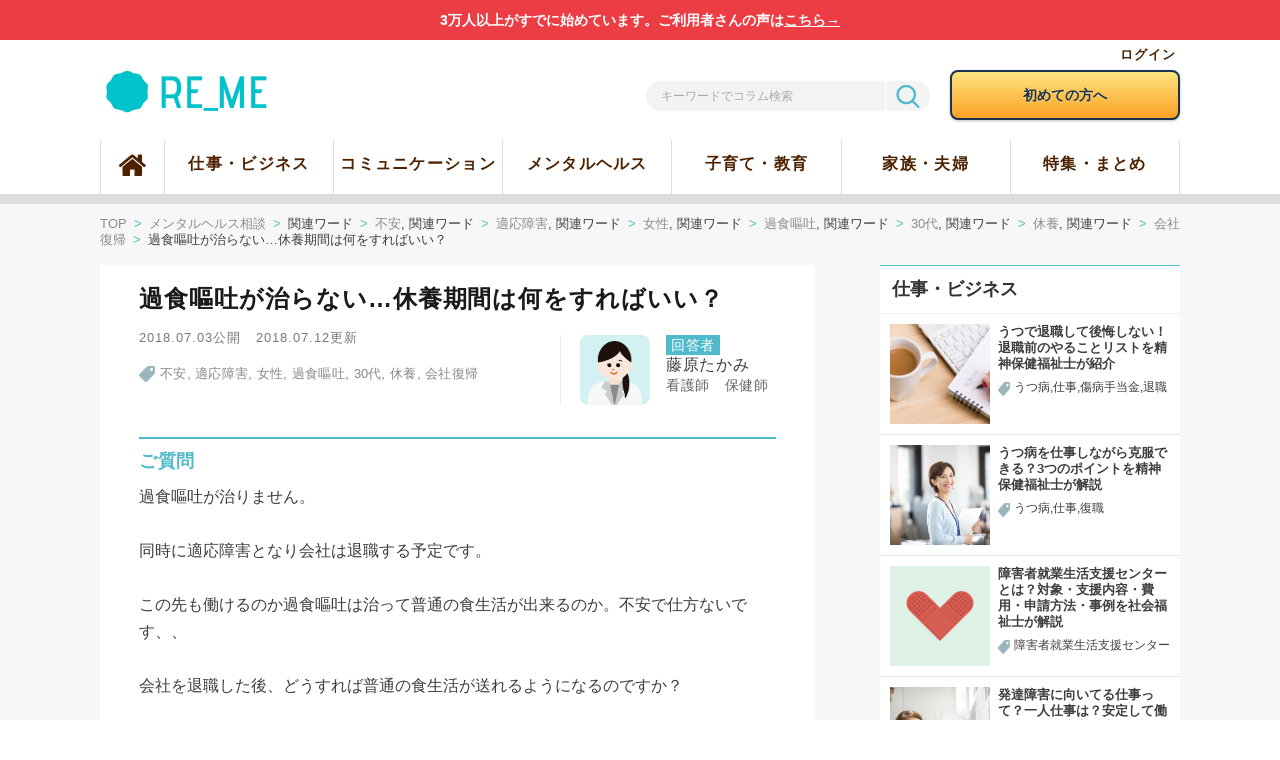

--- FILE ---
content_type: text/html; charset=UTF-8
request_url: https://reme-nomal.com/qa/43592/
body_size: 17969
content:
<!DOCTYPE html> <!--[if lte IE 9]><html class="ie9" lang="ja"><![endif]--> <!--[if (gt IE 9)|!(IE)]>--><html lang="ja"><!--<![endif]--><head><meta charset="utf-8" /><meta name="HandheldFriendly" content="True" /><meta name="MobileOptimized" content="320" /><meta name="format-detection" content="telephone=no" /><meta name="viewport" content="width=device-width, initial-scale=1.0, maximum-scale=1.0, user-scalable=no" /><meta name="msvalidate.01" content="F8567B9F979A8BAD436F651F8E6F1313" /><meta name="google-site-verification" content="0QWmHq7OyOY00cQMiSclVMOSbOXc-5lYDLotSnlw2lE" />  <script async src="https://www.googletagmanager.com/gtag/js?id=65040686-1"></script> <script>window.dataLayer = window.dataLayer || [];
		function gtag(){dataLayer.push(arguments);}
		gtag('set', 'linker', {'domains': ['lp-reme.com']});
		gtag('js', new Date());
		gtag('config', 'UA-65040686-1'); /* Remeアナリティクス */
		gtag('config', 'AW-503156986'); /* Google広告 */
		/*gtag('config', 'G-3H1TD6KHVX');  タグマネージャ？ */</script> <script src="//api.html5media.info/1.2.2/html5media.min.js"></script> <link rel="stylesheet" href="//fonts.googleapis.com/css?family=Source+Sans+Pro" /> <!--[if IE]><meta http-equiv="X-UA-Compatible" content="IE=edge,chrome=1" /><meta http-equiv="cleartype" content="on" /> <![endif]--> <!--[if lt IE 9]> <script src="https://reme-nomal.com/wp-content/themes/remetheme/js/html5shiv.min.js"></script> <script src="https://reme-nomal.com/wp-content/themes/remetheme/js/IE9.js"></script> <script src="https://reme-nomal.com/wp-content/themes/remetheme/js/respond.min.js"></script> <![endif]-->  <script async src="//pagead2.googlesyndication.com/pagead/js/adsbygoogle.js"></script> <link media="all" href="https://reme-nomal.com/wp-content/cache/autoptimize/css/autoptimize_3f00c73d19596ee983d282b4999a89d5.css" rel="stylesheet" /><title>過食嘔吐が治らない…休養期間は何をすればいい？ | 心のオンライン相談ならReme（リミー）</title><meta name="description" content="「過食嘔吐が治らない…休養期間は何をすればいい？」についての質問に、心の専門家が丁寧に回答します。Reme（リミー）では、心のお悩み相談、症状別記事、セルフチェック、福祉制度など役立つ情報をお届けしています。"/><meta name="robots" content="max-snippet:-1, max-image-preview:large, max-video-preview:-1"/><link rel="canonical" href="https://reme-nomal.com/qa/43592/" /><meta property="og:site_name" content="心のオンライン相談ならReme（リミー）" /><meta property="og:type" content="article" /><meta property="og:title" content="過食嘔吐が治らない…休養期間は何をすればいい？" /><meta property="og:description" content="「過食嘔吐が治らない…休養期間は何をすればいい？」についての質問に、心の専門家が丁寧に回答します。Reme（リミー）では、心のお悩み相談、症状別記事、セルフチェック、福祉制度など役立つ情報をお届けしています。" /><meta property="og:url" content="https://reme-nomal.com/qa/43592/" /><meta property="og:image" content="https://reme-nomal.com/wp-content/uploads/2017/01/reme-woman-01.png" /><meta property="og:image:secure_url" content="https://reme-nomal.com/wp-content/uploads/2017/01/reme-woman-01.png" /><meta property="og:image:width" content="800" /><meta property="og:image:height" content="600" /><meta property="article:published_time" content="2018-07-03T04:38:58Z" /><meta property="article:modified_time" content="2018-07-12T00:35:45Z" /><meta property="article:publisher" content="https://www.facebook.com/reme.nomal/" /><meta name="twitter:card" content="summary_large_image" /><meta name="twitter:site" content="@Reme_nomal" /><meta name="twitter:domain" content="reme-nomal.com" /><meta name="twitter:title" content="過食嘔吐が治らない…休養期間は何をすればいい？" /><meta name="twitter:description" content="「過食嘔吐が治らない…休養期間は何をすればいい？」についての質問に、心の専門家が丁寧に回答します。Reme（リミー）では、心のお悩み相談、症状別記事、セルフチェック、福祉制度など役立つ情報をお届けしています。" /><meta name="twitter:image" content="https://reme-nomal.com/wp-content/uploads/2017/01/reme-woman-01.png" /><meta name="google" content="nositelinkssearchbox" /> <script type="application/ld+json" class="aioseo-schema">{"@context":"https:\/\/schema.org","@graph":[{"@type":"WebSite","@id":"https:\/\/reme-nomal.com\/#website","url":"https:\/\/reme-nomal.com\/","name":"\u5fc3\u306e\u30aa\u30f3\u30e9\u30a4\u30f3\u76f8\u8ac7\u306a\u3089Reme\uff08\u30ea\u30df\u30fc\uff09","description":"Reme\uff08\u30ea\u30df\u30fc\uff09\u306f\u30014\u4e07\u4eba\u4ee5\u4e0a\u304c\u3054\u5229\u7528\u3059\u308b\u81e8\u5e8a\u5fc3\u7406\u58eb\/\u516c\u8a8d\u5fc3\u7406\u5e2b\u306b\u3088\u308b\u30aa\u30f3\u30e9\u30a4\u30f3\u76f8\u8ac7\u30b5\u30fc\u30d3\u30b9\u3067\u3059\u3002\u3046\u3064\u30fb\u9069\u5fdc\u969c\u5bb3\u30fb\u767a\u9054\u969c\u5bb3\u3068\u3044\u3063\u305f\u75be\u60a3\u306b\u95a2\u3059\u308b\u76f8\u8ac7\u306f\u3082\u3061\u308d\u3093\u3001\u4ed5\u4e8b\u30fb\u5bb6\u65cf\u30fb\u5b50\u80b2\u3066\u30fb\u604b\u611b\u30fb\u7d50\u5a5a\u30fb\u30b8\u30a7\u30f3\u30c0\u30fc\u306a\u3069\u3001\u304a\u4e00\u4eba\u3067\u62b1\u3048\u3066\u3044\u308b\u69d8\u3005\u306a\u304a\u60a9\u307f\u3054\u3068\u306b\u3001\u6e80\u8db3\u5ea692%\u3092\u8d85\u3048\u308b\u5c02\u5c5e\u30ab\u30a6\u30f3\u30bb\u30e9\u30fc\u304c\u4f34\u8d70\u3057\u3001\u89e3\u6c7a\u307e\u3067\u30b5\u30dd\u30fc\u30c8\u3044\u305f\u3057\u307e\u3059\u3002","publisher":{"@id":"https:\/\/reme-nomal.com\/#organization"}},{"@type":"Organization","@id":"https:\/\/reme-nomal.com\/#organization","name":"Reme","url":"https:\/\/reme-nomal.com\/","logo":{"@type":"ImageObject","@id":"https:\/\/reme-nomal.com\/#organizationLogo","url":"https:\/\/reme-nomal.com\/wp-content\/themes\/remetheme\/img\/apple-touch-icon.png"},"image":{"@id":"https:\/\/reme-nomal.com\/#organizationLogo"},"sameAs":["https:\/\/www.facebook.com\/reme.nomal\/","https:\/\/twitter.com\/Reme_nomal"]},{"@type":"BreadcrumbList","@id":"https:\/\/reme-nomal.com\/qa\/43592\/#breadcrumblist","itemListElement":[{"@type":"ListItem","@id":"https:\/\/reme-nomal.com\/#listItem","position":"1","item":{"@id":"https:\/\/reme-nomal.com\/#item","name":"Home","description":"Reme\uff08\u30ea\u30df\u30fc\uff09\u306f\u30014\u4e07\u4eba\u4ee5\u4e0a\u304c\u3054\u5229\u7528\u3059\u308b\u81e8\u5e8a\u5fc3\u7406\u58eb\/\u516c\u8a8d\u5fc3\u7406\u5e2b\u306b\u3088\u308b\u30aa\u30f3\u30e9\u30a4\u30f3\u76f8\u8ac7\u30b5\u30fc\u30d3\u30b9\u3067\u3059\u3002\u3046\u3064\u30fb\u9069\u5fdc\u969c\u5bb3\u30fb\u767a\u9054\u969c\u5bb3\u3068\u3044\u3063\u305f\u75be\u60a3\u306b\u95a2\u3059\u308b\u76f8\u8ac7\u306f\u3082\u3061\u308d\u3093\u3001\u4ed5\u4e8b\u30fb\u5bb6\u65cf\u30fb\u5b50\u80b2\u3066\u30fb\u604b\u611b\u30fb\u7d50\u5a5a\u30fb\u30b8\u30a7\u30f3\u30c0\u30fc\u306a\u3069\u3001\u304a\u4e00\u4eba\u3067\u62b1\u3048\u3066\u3044\u308b\u69d8\u3005\u306a\u304a\u60a9\u307f\u3054\u3068\u306b\u3001\u6e80\u8db3\u5ea692%\u3092\u8d85\u3048\u308b\u5c02\u5c5e\u30ab\u30a6\u30f3\u30bb\u30e9\u30fc\u304c\u4f34\u8d70\u3057\u3001\u89e3\u6c7a\u307e\u3067\u30b5\u30dd\u30fc\u30c8\u3044\u305f\u3057\u307e\u3059\u3002","url":"https:\/\/reme-nomal.com\/"}}]},{"@type":"Person","@id":"https:\/\/reme-nomal.com\/article\/author\/reme\/#author","url":"https:\/\/reme-nomal.com\/article\/author\/reme\/","name":"Reme\u904b\u55b6\u4e8b\u52d9\u5c40","sameAs":["https:\/\/www.facebook.com\/reme.nomal\/"]},{"@type":"WebPage","@id":"https:\/\/reme-nomal.com\/qa\/43592\/#webpage","url":"https:\/\/reme-nomal.com\/qa\/43592\/","name":"\u904e\u98df\u5614\u5410\u304c\u6cbb\u3089\u306a\u3044\u2026\u4f11\u990a\u671f\u9593\u306f\u4f55\u3092\u3059\u308c\u3070\u3044\u3044\uff1f | \u5fc3\u306e\u30aa\u30f3\u30e9\u30a4\u30f3\u76f8\u8ac7\u306a\u3089Reme\uff08\u30ea\u30df\u30fc\uff09","description":"\u300c\u904e\u98df\u5614\u5410\u304c\u6cbb\u3089\u306a\u3044\u2026\u4f11\u990a\u671f\u9593\u306f\u4f55\u3092\u3059\u308c\u3070\u3044\u3044\uff1f\u300d\u306b\u3064\u3044\u3066\u306e\u8cea\u554f\u306b\u3001\u5fc3\u306e\u5c02\u9580\u5bb6\u304c\u4e01\u5be7\u306b\u56de\u7b54\u3057\u307e\u3059\u3002Reme\uff08\u30ea\u30df\u30fc\uff09\u3067\u306f\u3001\u5fc3\u306e\u304a\u60a9\u307f\u76f8\u8ac7\u3001\u75c7\u72b6\u5225\u8a18\u4e8b\u3001\u30bb\u30eb\u30d5\u30c1\u30a7\u30c3\u30af\u3001\u798f\u7949\u5236\u5ea6\u306a\u3069\u5f79\u7acb\u3064\u60c5\u5831\u3092\u304a\u5c4a\u3051\u3057\u3066\u3044\u307e\u3059\u3002","inLanguage":"ja","isPartOf":{"@id":"https:\/\/reme-nomal.com\/#website"},"breadcrumb":{"@id":"https:\/\/reme-nomal.com\/qa\/43592\/#breadcrumblist"},"author":"https:\/\/reme-nomal.com\/qa\/43592\/#author","creator":"https:\/\/reme-nomal.com\/qa\/43592\/#author","image":{"@type":"ImageObject","@id":"https:\/\/reme-nomal.com\/#mainImage","url":"https:\/\/reme-nomal.com\/wp-content\/uploads\/2017\/01\/reme-woman-01.png","width":"800","height":"600"},"primaryImageOfPage":{"@id":"https:\/\/reme-nomal.com\/qa\/43592\/#mainImage"},"datePublished":"2018-07-03T04:38:58+00:00","dateModified":"2018-07-12T00:35:45+00:00"}]}</script> <link rel='dns-prefetch' href='//maxcdn.bootstrapcdn.com' /><link rel='dns-prefetch' href='//s.w.org' />  <script type="text/javascript">window._wpemojiSettings = {"baseUrl":"https:\/\/s.w.org\/images\/core\/emoji\/11\/72x72\/","ext":".png","svgUrl":"https:\/\/s.w.org\/images\/core\/emoji\/11\/svg\/","svgExt":".svg","source":{"concatemoji":"https:\/\/reme-nomal.com\/wp-includes\/js\/wp-emoji-release.min.js?ver=4.9.26"}};
			!function(e,a,t){var n,r,o,i=a.createElement("canvas"),p=i.getContext&&i.getContext("2d");function s(e,t){var a=String.fromCharCode;p.clearRect(0,0,i.width,i.height),p.fillText(a.apply(this,e),0,0);e=i.toDataURL();return p.clearRect(0,0,i.width,i.height),p.fillText(a.apply(this,t),0,0),e===i.toDataURL()}function c(e){var t=a.createElement("script");t.src=e,t.defer=t.type="text/javascript",a.getElementsByTagName("head")[0].appendChild(t)}for(o=Array("flag","emoji"),t.supports={everything:!0,everythingExceptFlag:!0},r=0;r<o.length;r++)t.supports[o[r]]=function(e){if(!p||!p.fillText)return!1;switch(p.textBaseline="top",p.font="600 32px Arial",e){case"flag":return s([55356,56826,55356,56819],[55356,56826,8203,55356,56819])?!1:!s([55356,57332,56128,56423,56128,56418,56128,56421,56128,56430,56128,56423,56128,56447],[55356,57332,8203,56128,56423,8203,56128,56418,8203,56128,56421,8203,56128,56430,8203,56128,56423,8203,56128,56447]);case"emoji":return!s([55358,56760,9792,65039],[55358,56760,8203,9792,65039])}return!1}(o[r]),t.supports.everything=t.supports.everything&&t.supports[o[r]],"flag"!==o[r]&&(t.supports.everythingExceptFlag=t.supports.everythingExceptFlag&&t.supports[o[r]]);t.supports.everythingExceptFlag=t.supports.everythingExceptFlag&&!t.supports.flag,t.DOMReady=!1,t.readyCallback=function(){t.DOMReady=!0},t.supports.everything||(n=function(){t.readyCallback()},a.addEventListener?(a.addEventListener("DOMContentLoaded",n,!1),e.addEventListener("load",n,!1)):(e.attachEvent("onload",n),a.attachEvent("onreadystatechange",function(){"complete"===a.readyState&&t.readyCallback()})),(n=t.source||{}).concatemoji?c(n.concatemoji):n.wpemoji&&n.twemoji&&(c(n.twemoji),c(n.wpemoji)))}(window,document,window._wpemojiSettings);</script> <link rel='stylesheet' id='font-awesome-css'  href='//maxcdn.bootstrapcdn.com/font-awesome/4.7.0/css/font-awesome.min.css?ver=4.9.26' type='text/css' media='all' /> <script type='text/javascript' src='https://reme-nomal.com/wp-includes/js/jquery/jquery.js?ver=1.12.4'></script> <script type='text/javascript' src='https://reme-nomal.com/wp-includes/js/jquery/jquery-migrate.min.js?ver=1.4.1'></script> <!--[if lt IE 8]> <script type='text/javascript' src='https://reme-nomal.com/wp-includes/js/json2.min.js?ver=2015-05-03'></script> <![endif]--> <script type='application/json' id="wpp-json">{"sampling_active":0,"sampling_rate":100,"ajax_url":"https:\/\/reme-nomal.com\/wp-json\/wordpress-popular-posts\/v1\/popular-posts","ID":43592,"token":"c21a9bfa53","lang":0,"debug":0}</script> <script type='text/javascript' src='https://reme-nomal.com/wp-content/plugins/wordpress-popular-posts/assets/js/wpp.min.js?ver=5.2.4'></script> <script type='text/javascript' src='https://reme-nomal.com/wp-content/plugins/wp-favorite-posts/script.js?ver=1.6.8'></script> <link rel='https://api.w.org/' href='https://reme-nomal.com/wp-json/' /><link rel='prev' title='気になる男性との関係を大切にしたい…どんな話題を振ればいい？' href='https://reme-nomal.com/qa/43543/' /><link rel='next' title='希死念慮が消えない…自信をもつためにどんなことをしたらいい？' href='https://reme-nomal.com/qa/43602/' /><link rel='shortlink' href='https://reme-nomal.com/?p=43592' /><link rel="alternate" type="application/json+oembed" href="https://reme-nomal.com/wp-json/oembed/1.0/embed?url=https%3A%2F%2Freme-nomal.com%2Fqa%2F43592%2F" /><link rel="alternate" type="text/xml+oembed" href="https://reme-nomal.com/wp-json/oembed/1.0/embed?url=https%3A%2F%2Freme-nomal.com%2Fqa%2F43592%2F&#038;format=xml" /> <script	type='text/javascript'>function reaction_buttons_increment_button_ajax(post_id, button){
		var already_voted_text = '既に押されています';
		var only_one_vote = true;
		var show_after_votes = false;
		var use_as_counter = true;
		var use_percentages = false;
		var buttons = [0,1];

		if(!use_as_counter && jQuery("#reaction_buttons_post" + post_id + " .reaction_button_" + button).hasClass('voted')){
			return;
		}

		if(!use_as_counter){
			// remove the href attribute before sending the request to make
			// sure no one votes more than once by clicking ten times fast
			if(only_one_vote){
				// remove all the onclicks from the posts and replace it by the
				// alert not to vote twice if set
				if(already_voted_text){
					jQuery("#reaction_buttons_post" + post_id + " .reaction_button").attr('onclick', 'javascript:alert(\'' + already_voted_text + '\');');
				}
				else{
					jQuery("#reaction_buttons_post" + post_id + " .reaction_button").removeAttr('onclick');
				}
			}
			else{
				// remove/replace only on the clicked button
				if(already_voted_text){
					jQuery("#reaction_buttons_post" + post_id + " .reaction_button_" + button).attr('onclick', 'javascript:alert(\'' + already_voted_text + '\');');
				}
				else{
					jQuery("#reaction_buttons_post" + post_id + " .reaction_button_" + button).removeAttr('onclick');
				}
			}
		}
		jQuery.ajax({
				type: "post",url: "https://reme-nomal.com/wp-admin/admin-ajax.php", dataType: 'json',
					data: { action: 'reaction_buttons_increment_button_php', post_id: post_id, button: button, _ajax_nonce: '6266a2f245' },
					success: function(data){
						if(use_percentages){
							var i;
							var b;
							for(i = 0; i < buttons.length; ++i){
								b = buttons[i];
								jQuery("#reaction_buttons_post" + post_id + " .reaction_button_" + b + " .count_number").html(data['percentage'][b]);
							}
						}
                        else if(show_after_votes){
							var i;
							var b;
							for(i = 0; i < buttons.length; ++i){
								b = buttons[i];
								jQuery("#reaction_buttons_post" + post_id + " .reaction_button_" + b + " .count_number").html(data['counts'][b]);
							}
						}
						else{
							jQuery("#reaction_buttons_post" + post_id + " .reaction_button_" + button + " .count_number").html(data['count']);
						}
						if(only_one_vote){
							jQuery("#reaction_buttons_post" + post_id + " .reaction_button").addClass('voted');
							jQuery("#reaction_buttons_post" + post_id + " .reaction_button_" + button).addClass('rb_chosen');
						}
						else{
							jQuery("#reaction_buttons_post" + post_id + " .reaction_button_" + button).addClass('voted');
						}
                        if(show_after_votes){
							jQuery("#reaction_buttons_post" + post_id + " .reaction_button .braces").removeAttr('style');
						}
					}
			});
		}</script> <script type="text/javascript">window._se_plugin_version = '8.1.9';</script> <link rel="Shortcut Icon" type="image/x-icon" href="/wp-content/themes/remetheme/img/reme_favicon_20200521.ico" /><link rel="apple-touch-icon" href="/wp-content/themes/remetheme/img/apple-touch-icon.png" /></head><body id="full-screen"><div class="container" id="main-container"><div id="specialOffer" class="spOffer"><p id="specialText"></p><span id="closeButton" class="closeBtn">×</span></div><header id="headerid"><div id="pcFixedHeader"><div class="top-header"><div class="wrapper w1080"> <a href="/mypage/" class="trans">ログイン</a></div></div><div class="wrapper clearfix w1080"> <a href="/service/" class="signup sm trans soudan_orange" style="padding: 6px 10px;">カウンセラーに<br>オンライン相談</a> <a href="#my-menu" class="btn-menu"> <i class="fa fa-bars"></i><br>メニュー </a><p class="logo"> <a href="/" class="trans"> <img src="https://reme-nomal.com/wp-content/themes/remetheme/img/footer_logo_200521.png" srcset="https://reme-nomal.com/wp-content/themes/remetheme/img/footer_logo_200521.png 1x, https://reme-nomal.com/wp-content/themes/remetheme/img/footer_logo_200521@2x.png 2x" alt="Reme" class="md"/> <img src="https://reme-nomal.com/wp-content/themes/remetheme/img/header_logo_200521.png" srcset="https://reme-nomal.com/wp-content/themes/remetheme/img/header_logo_200521.png 1x, https://reme-nomal.com/wp-content/themes/remetheme/img/header_logo_200521@2x.png 2x" alt="Reme" class="sm"/> </a></p><div class="btn2s-menu"><div class="headerContent float-right"> <a class="top orange-btn" href="/service/"><span>初めての方へ</span></a></div><form role="search" method="get" id="searchform" action="/" class="float-right clearfix"> <input type="search" name="s" id="search" placeholder="キーワードでコラム検索" value="" /> <button type="submit" class="btn-search" id="btn-search"></button></form></div></div></div><div style="width:100%;" class="expand-menu"><nav id="gnav"><ul class="menu"><li><a href="/"><i class="fa fa-home"></i></a></li><li> <a href="/article/category/仕事・ビジネス/">仕事・ビジネス</a></li><li> <a href="/article/category/コミュニケーション/">コミュニケーション</a></li><li> <a href="/article/category/メンタルヘルス/">メンタルヘルス</a></li><li> <a href="/article/category/子育て・教育/">子育て・教育</a></li><li> <a href="/article/category/家族・夫婦/">家族・夫婦</a></li><li> <a href="/article/category/特集・まとめ/">特集・まとめ</a></li></ul></nav></div></header><div class="main"><div class="breadcrumb"><div class="wrapper"><p> <a href="/">TOP</a> <span>&gt;</span> <a href="https://reme-nomal.com/qa/">メンタルヘルス相談</a> <span>&gt;</span> 関連ワード <span>&gt;</span> <a href="https://reme-nomal.com/article/tag/%e4%b8%8d%e5%ae%89/?post_type=qa">不安</a>, 関連ワード <span>&gt;</span> <a href="https://reme-nomal.com/article/tag/%e9%81%a9%e5%bf%9c%e9%9a%9c%e5%ae%b3/?post_type=qa">適応障害</a>, 関連ワード <span>&gt;</span> <a href="https://reme-nomal.com/article/tag/%e5%a5%b3%e6%80%a7/?post_type=qa">女性</a>, 関連ワード <span>&gt;</span> <a href="https://reme-nomal.com/article/tag/%e9%81%8e%e9%a3%9f%e5%98%94%e5%90%90/?post_type=qa">過食嘔吐</a>, 関連ワード <span>&gt;</span> <a href="https://reme-nomal.com/article/tag/30%e4%bb%a3/?post_type=qa">30代</a>, 関連ワード <span>&gt;</span> <a href="https://reme-nomal.com/article/tag/%e4%bc%91%e9%a4%8a/?post_type=qa">休養</a>, 関連ワード <span>&gt;</span> <a href="https://reme-nomal.com/article/tag/%e4%bc%9a%e7%a4%be%e5%be%a9%e5%b8%b0/?post_type=qa">会社復帰</a> <span>&gt;</span> 過食嘔吐が治らない…休養期間は何をすればいい？</p></div></div><div class="main-content keywords"><div class="wrapper "><div class="clearfix"><div class="left-content mb-50"><div class="content-qa arqagl qapage"><h1>過食嘔吐が治らない…休養期間は何をすればいい？</h1><div class="bottom clearfix"><div class="left"><div class="date ft_source_san">2018.07.03<span>公開</span>　2018.07.12<span>更新</span></div><div class="tag"> <img src="https://reme-nomal.com/wp-content/themes/remetheme/img/common_icon_keyword.png" srcset="https://reme-nomal.com/wp-content/themes/remetheme/img/common_icon_keyword.png 1x, https://reme-nomal.com/wp-content/themes/remetheme/img/common_icon_keyword@2x.png 2x" alt="index" /> <a href="https://reme-nomal.com/article/tag/%e4%b8%8d%e5%ae%89/" rel="tag">不安</a>, <a href="https://reme-nomal.com/article/tag/%e9%81%a9%e5%bf%9c%e9%9a%9c%e5%ae%b3/" rel="tag">適応障害</a>, <a href="https://reme-nomal.com/article/tag/%e5%a5%b3%e6%80%a7/" rel="tag">女性</a>, <a href="https://reme-nomal.com/article/tag/%e9%81%8e%e9%a3%9f%e5%98%94%e5%90%90/" rel="tag">過食嘔吐</a>, <a href="https://reme-nomal.com/article/tag/30%e4%bb%a3/" rel="tag">30代</a>, <a href="https://reme-nomal.com/article/tag/%e4%bc%91%e9%a4%8a/" rel="tag">休養</a>, <a href="https://reme-nomal.com/article/tag/%e4%bc%9a%e7%a4%be%e5%be%a9%e5%b8%b0/" rel="tag">会社復帰</a></div></div><div class="right clearfix qaright"> <img src="https://reme-nomal.com/wp-content/uploads/2016/07/icon_3.png" alt="藤原たかみ" /><p><span id="respondent-title">回答者</span><br> 藤原たかみ<br /><span>看護師　保健師</span></p></div></div><div class="blockqa1 first clearfix"><div class="blue">ご質問</div><p>過食嘔吐が治りません。</p><p>&nbsp;</p><p>同時に適応障害となり会社は退職する予定です。</p><p>&nbsp;</p><p>この先も働けるのか過食嘔吐は治って普通の食生活が出来るのか。不安で仕方ないです、、</p><p>&nbsp;</p><p>会社を退職した後、どうすれば普通の食生活が送れるようになるのですか？</p><p>&nbsp;</p><p>会社復帰をするために休養期間は何をすればいいのですか？</p></div><div class="blockqa1 second" style="margin-bottom:0px;"><div class="blue">回答</div><p>初めまして。あなたの投稿を拝見しました。<br><br>あなたは過食嘔吐があるのですね。<br><br>そして適応障害も診断されており、お仕事も辞められるのですね。<br><br>これまでに至る経緯はわかりませんが、今まで本当に大変だったと思います。<br><br>よくここで打ち明けてくれましたね。<br><br>あなたはとても今まで頑張ってきましたね。<br><br>あなたは今後、過食嘔吐が治って仕事も復帰できるのかとても不安なんですね。<br><br>あなたのように悩んでいる人はとても多く…</p><p style="padding: 40px 0 20px; text-align: left; font-size: 12px; color:#8d8d8d">残り：728文字</p><p style="padding: 10px 0 10px; text-align: center; font-size: 16px; "><strong>この続きをご覧になるには、<br>プレミアム会員へのご登録が必要です。</strong></p><ul class="fuatabs regist"><li class="registtab"><div class="btn-regist"><a href="/mypage/?action=register">会員登録<br>（無料）</a></div></li><li class="logintab"><div class="btn-login"><a href="/mypage/?redirect_to=https%3A%2F%2Freme-nomal.com%2Fqa%2F43592%2F">ログイン</a></div></li></ul><div class="free-description"><h5 class="free-description-title">プレミアム会員になると使える機能</h5><ul><li><span>メンタルヘルス相談</span>：<br>過去分全て閲覧可能</li><li><span>カウンセラー相談室</span>：<br>専属カウンセラーにいつでも匿名相談可能<br>※回数無制限・匿名・非公開・LINE対応</li><li><span>ダイアリー機能</span>：<br>コラム法での認知の歪みチェックが可能</li><li><span>あとで読む機能</span>：<br>気になるコラムのお気に入りを登録</li><li><span>広告非表示</span></li></ul></div><div style="height:20px;"></div><div class="block-social"> <script>(function(d, s, id) {
	var js, fjs = d.getElementsByTagName(s)[0];
	if (d.getElementById(id)) return;
	js = d.createElement(s); js.id = id;
	js.src = "//connect.facebook.net/ja_JP/sdk.js#xfbml=1&version=v2.6";
	fjs.parentNode.insertBefore(js, fjs);
}(document, 'script', 'facebook-jssdk'));</script> <div id="fb-root"></div> <a href="https://www.facebook.com/sharer/sharer.php?u=https://reme-nomal.com/qa/43592/" target="_blank"><div class="btn-face btn-csl"> <svg xmlns="http://www.w3.org/2000/svg" xmlns:xlink="http://www.w3.org/1999/xlink" class="socialbutton" viewBox="0 0 300 300"> <defs> </defs> <path class="fill" d="M283.000,-0.000 C283.000,-0.000 17.000,-0.000 17.000,-0.000 C7.853,-0.000 -0.000,7.854 -0.000,17.000 C-0.000,17.000 -0.000,283.000 -0.000,283.000 C-0.000,292.144 7.853,300.000 17.000,300.000 C17.000,300.000 161.000,300.000 161.000,300.000 C161.000,300.000 161.000,183.000 161.000,183.000 C161.000,183.000 121.000,183.000 121.000,183.000 C121.000,183.000 121.000,139.000 121.000,139.000 C121.000,139.000 161.000,139.000 161.000,139.000 C161.000,139.000 161.000,105.000 161.000,105.000 C161.000,66.251 183.432,45.000 218.000,45.000 C234.558,45.000 249.852,46.449 254.000,47.000 C254.000,47.000 254.000,88.000 254.000,88.000 C254.000,88.000 229.000,88.000 229.000,88.000 C210.201,88.000 207.000,96.891 207.000,110.000 C207.000,110.000 207.000,139.000 207.000,139.000 C207.000,139.000 252.000,139.000 252.000,139.000 C252.000,139.000 246.000,183.000 246.000,183.000 C246.000,183.000 207.000,183.000 207.000,183.000 C207.000,183.000 207.000,300.000 207.000,300.000 C207.000,300.000 283.000,300.000 283.000,300.000 C292.144,300.000 300.000,292.144 300.000,283.000 C300.000,283.000 300.000,17.000 300.000,17.000 C300.000,7.854 292.144,-0.000 283.000,-0.000 Z"/> </svg>シェア</div></a> <a onClick="window.open('https://twitter.com/share?url=https://reme-nomal.com/qa/43592/&text=過食嘔吐が治らない…休養期間は何をすればいい？ ｜こころの相談ならReme（リミー）','subwin','width=600,height=300,top=200,left=200'); return false;"><div class="btn-tw btn-csl"> <svg xmlns="http://www.w3.org/2000/svg" xmlns:xlink="http://www.w3.org/1999/xlink" class="socialbutton" viewBox="0 0 350 300"> <defs> </defs> <path class="fill" d="M350.001,35.509 C346.026,42.167 340.649,49.197 333.870,56.595 C328.493,62.513 321.944,68.556 314.231,74.720 C314.231,74.720 314.231,76.940 314.231,76.940 C314.231,76.940 314.231,79.530 314.231,79.530 C314.231,80.762 314.346,81.626 314.579,82.119 C314.579,82.119 314.579,84.708 314.579,84.708 C314.579,110.109 310.022,135.572 300.903,161.097 C291.785,186.620 278.809,209.494 261.975,229.715 C243.971,251.417 222.113,268.556 196.394,281.134 C170.674,293.711 141.917,299.999 110.122,299.999 C89.546,299.999 70.142,297.041 51.904,291.122 C33.201,285.202 15.899,276.818 -0.001,265.967 C0.936,266.214 2.337,266.338 4.208,266.338 C7.948,266.831 10.755,267.077 12.626,267.077 C12.626,267.077 17.183,267.077 17.183,267.077 C33.550,267.077 49.567,264.242 65.231,258.569 C79.727,253.144 93.403,245.253 106.263,234.895 C91.300,234.649 77.387,229.469 64.531,219.357 C51.904,209.494 43.486,197.040 39.279,181.997 C42.786,182.737 45.007,183.105 45.943,183.105 C45.943,183.105 49.447,183.105 49.447,183.105 C50.151,183.352 51.202,183.476 52.605,183.476 C54.708,183.476 56.346,183.352 57.516,183.105 C59.853,183.105 63.128,182.612 67.335,181.626 C67.801,181.626 68.505,181.502 69.439,181.256 C70.376,181.009 71.075,180.887 71.542,180.887 C54.941,177.434 41.265,168.679 30.509,154.622 C19.520,140.565 14.029,124.536 14.029,106.534 C14.029,106.534 14.029,106.163 14.029,106.163 C14.029,106.163 14.029,105.794 14.029,105.794 C14.029,105.794 14.029,105.424 14.029,105.424 C18.471,108.383 23.615,110.603 29.460,112.082 C35.538,114.054 41.265,115.042 46.644,115.042 C36.354,107.644 28.640,98.642 23.497,88.038 C17.651,77.187 14.729,65.102 14.729,51.786 C14.729,44.388 15.546,37.729 17.183,31.810 C18.120,27.617 20.457,21.576 24.198,13.685 C42.435,37.358 64.177,55.854 89.429,69.172 C115.382,83.475 142.969,91.366 172.195,92.847 C171.494,87.667 171.145,84.832 171.145,84.339 C170.674,80.886 170.441,78.051 170.441,75.830 C170.441,54.868 177.456,36.989 191.483,22.193 C205.512,7.396 222.462,-0.002 242.337,-0.002 C252.623,-0.002 262.325,2.094 271.444,6.286 C280.562,10.971 288.394,16.891 294.942,24.042 C302.423,22.315 310.372,19.850 318.788,16.644 C325.803,13.931 333.051,10.232 340.532,5.547 C337.729,14.424 333.634,22.439 328.260,29.591 C322.179,36.989 315.751,42.907 308.969,47.347 C315.984,46.113 322.999,44.634 330.010,42.907 C335.388,41.428 342.052,38.961 350.001,35.509 Z"/> </svg>ツイート</div></a> <a href="http://b.hatena.ne.jp/entry/https://reme-nomal.com/qa/43592/" target="_blank"><div class="btn-b btn-csl"> <svg xmlns="http://www.w3.org/2000/svg" xmlns:xlink="http://www.w3.org/1999/xlink" class="socialbutton" viewBox="0 0 355.004 300"> <defs> </defs> <g> <path class="fill" d="M280.009,0h70v200.005h-70V0z"/> <path class="fill" d="M215.192,160.596c-11.844-13.239-28.314-20.683-49.443-22.288 c18.795-5.122,32.443-12.616,41.077-22.628c8.593-9.88,12.856-23.292,12.856-40.171c0-13.362-2.922-25.184-8.579-35.397 c-5.805-10.152-14.14-18.276-25.102-24.357c-9.586-5.274-20.98-8.994-34.262-11.188c-13.349-2.126-36.709-3.198-70.231-3.198H0 V298.63h83.976c33.737,0,58.064-1.182,72.94-3.441c14.863-2.337,27.334-6.27,37.428-11.662 c12.484-6.587,22.007-15.964,28.662-28.01c6.698-12.085,10.014-26.02,10.014-41.956 C233.017,191.514,227.079,173.798,215.192,160.596z M75.26,67.27h17.398c20.108,0,33.617,2.267,40.59,6.787 c6.877,4.542,10.388,12.38,10.388,23.547c0,10.745-3.733,18.313-11.118,22.751c-7.483,4.354-21.117,6.562-41.079,6.562H75.26 V67.27z M144.276,237.733c-7.916,4.862-21.557,7.251-40.696,7.251H75.265v-64.949h29.54c19.654,0,33.243,2.475,40.469,7.414 c7.343,4.942,10.955,13.665,10.955,26.191C156.226,224.85,152.263,232.899,144.276,237.733z"/> <path class="fill" d="M315.014,220.003c-22.101,0-40.002,17.891-40.002,39.991 c0,22.1,17.902,40.006,40.002,40.006c22.072,0,39.99-17.906,39.99-40.006C355.004,237.894,337.088,220.003,315.014,220.003z"/> </g> </svg>はてブ</div></a></div><div class="pc_block"> <a class="trans" href="/mypage/?redirect_to=/qa/43592/" rel="nofollow"><div class="btn-fv btn-csl"><img src="/wp-content/themes/remetheme/img/icon_fv.svg" alt="">あとで見る</div></a><div id="fb-root" class="clearfix"></div> <script>(function(d, s, id) {
  var js, fjs = d.getElementsByTagName(s)[0];
  if (d.getElementById(id)) return;
  js = d.createElement(s); js.id = id;
  js.src = "//connect.facebook.net/ja_JP/sdk.js#xfbml=1&version=v2.6";
  fjs.parentNode.insertBefore(js, fjs);
}(document, 'script', 'facebook-jssdk'));</script> <div class="btn-face2 btn-csl2"><div class="fb-like" data-href="https://www.facebook.com/reme.nomal/" data-layout="standard" data-action="like" data-size="small" data-show-faces="false" data-share="false"></div></div></div><div class="sp_block"> <a href="line://msg/text/過食嘔吐が治らない…休養期間は何をすればいい？ ｜こころの相談ならReme（リミー） https://reme-nomal.com/qa/43592/"> <img src="https://reme-nomal.com/wp-content/themes/remetheme/img/linebutton.png" class="linebutton" alt="LINEで送る"> </a><div class="fb-like" data-href="https://www.facebook.com/reme.nomal/" data-layout="box_count" data-action="like" data-size="small" data-show-faces="false" data-share="false"></div> <a class="trans" href="/mypage/?redirect_to=/qa/43592/" rel="nofollow"><div class="btn-fv btn-csl"><img src="/wp-content/themes/remetheme/img/icon_fv.svg" alt="">あとで見る</div></a></div></div><div class="blockqa1 third"></div></div><div class="footer-top footer-sp visible-xs"> <a href="/service/"><p class="ctaimg"><img src="/wp-content/themes/remetheme/img/sp_ctaimg.jpg"></p><p class="h2_size">「<span class="pc_block">これまで、</span>本当によく頑張ってきましたね」</p><p>そうあなたに言葉をかけてくれる人はいますか？</p><p>Reme（リミー）では、<br class="hide sp_block">一人で抱えきれなくなったお困りごとに対して、<br>あなた専属の臨床心理士がサポートいたします。</p><p>メッセージでの相談なので、<br>時間や場所を気にしなくても大丈夫。</p><p>もちろん、きれいな文章である必要はありません。</p><p>よかったら利用者さんのリアルな声もぜひご覧ください。</p> <span style="width:330px;" class="demo-link" data-href="/評判/" >ご相談者の声を読む <i class="fa fa-arrow-right"></i></span><p class="kaiyaku"><b>無料登録後、匿名・非公開でご利用可能です。</b></p><div class="scMark"><img src="/wp-content/themes/remetheme/img/ssl_2.png" style="width:130px;max-width:32%;"></div> </a></div><div class="banner03 visible-xs line-banner"> <a target="_blank" href="https://line.me/R/ti/p/%40psi7725b" onclick="ga('send', 'event', 'banner', 'click', 'line', 1);" class="trans2 hidden-xs"><p>いきなり相談は…という方は、<br>Reme公式LINE@をチェック</p><div class="line-banner-all"><p>カウンセラーの一言や<br>おすすめ記事も配信中</p><div class="line-img-wrapper"><div> <img src="https://reme-nomal.com/wp-content/uploads/2018/10/line_w.png"> <span>友だち追加</span></div></div></div> </a></div></div><div class="side-bar"style="padding-top:0;"><aside class="aside col-sub"><section class="cont-box taiken" style=""><div class="cont-box__heading"><h2>仕事・ビジネス</h2></div><div class="cont-box__inner"><ul class="list-post"><li> <a href="https://reme-nomal.com/article/47676/"><div class="list-post__image img-wrap"> <img alt="" src="https://reme-nomal.com/wp-content/uploads/2018/09/iStock-185558015-2.jpg" style="opacity: 1;"></div><div class="list-post__info"><p class="list-post__title--side">うつで退職して後悔しない！退職前のやることリストを精神保健福祉士が紹介</p><div> <img style="" src="https://reme-nomal.com/wp-content/themes/remetheme/img/common_icon_keyword.png" srcset="https://reme-nomal.com/wp-content/themes/remetheme/img/common_icon_keyword.png 1x, https://reme-nomal.com/wp-content/themes/remetheme/img/common_icon_keyword@2x.png 2x" alt="index" /><p class="list-post__summary">うつ病,仕事,傷病手当金,退職</p></div></div> </a></li><li> <a href="https://reme-nomal.com/article/45219/"><div class="list-post__image img-wrap"> <img alt="" src="https://reme-nomal.com/wp-content/uploads/2018/08/iStock-845028748.jpg" style="opacity: 1;"></div><div class="list-post__info"><p class="list-post__title--side">うつ病を仕事しながら克服できる？3つのポイントを精神保健福祉士が解説</p><div> <img style="" src="https://reme-nomal.com/wp-content/themes/remetheme/img/common_icon_keyword.png" srcset="https://reme-nomal.com/wp-content/themes/remetheme/img/common_icon_keyword.png 1x, https://reme-nomal.com/wp-content/themes/remetheme/img/common_icon_keyword@2x.png 2x" alt="index" /><p class="list-post__summary">うつ病,仕事,復職</p></div></div> </a></li><li> <a href="https://reme-nomal.com/article/12383/"><div class="list-post__image img-wrap"> <img alt="" src="https://reme-nomal.com/wp-content/uploads/2017/01/ThinkstockPhotos-595343350.jpg" style="opacity: 1;"></div><div class="list-post__info"><p class="list-post__title--side">障害者就業生活支援センターとは？対象・支援内容・費用・申請方法・事例を社会福祉士が解説</p><div> <img style="" src="https://reme-nomal.com/wp-content/themes/remetheme/img/common_icon_keyword.png" srcset="https://reme-nomal.com/wp-content/themes/remetheme/img/common_icon_keyword.png 1x, https://reme-nomal.com/wp-content/themes/remetheme/img/common_icon_keyword@2x.png 2x" alt="index" /><p class="list-post__summary">障害者就業生活支援センター</p></div></div> </a></li><li> <a href="https://reme-nomal.com/article/53269/"><div class="list-post__image img-wrap"> <img alt="" src="https://reme-nomal.com/wp-content/uploads/2018/11/iStock-895440486.jpg" style="opacity: 1;"></div><div class="list-post__info"><p class="list-post__title--side">発達障害に向いてる仕事って？一人仕事は？安定して働くには？臨床心理士が解説</p><div> <img style="" src="https://reme-nomal.com/wp-content/themes/remetheme/img/common_icon_keyword.png" srcset="https://reme-nomal.com/wp-content/themes/remetheme/img/common_icon_keyword.png 1x, https://reme-nomal.com/wp-content/themes/remetheme/img/common_icon_keyword@2x.png 2x" alt="index" /><p class="list-post__summary">仕事,大人の発達障害</p></div></div> </a></li><li> <a href="https://reme-nomal.com/article/89803/"><div class="list-post__image img-wrap"> <img alt="" src="https://reme-nomal.com/wp-content/uploads/2019/06/iStock-955690470.jpg" style="opacity: 1;"></div><div class="list-post__info"><p class="list-post__title--side">やりたいことが見つからない時にやること11選を産業カウンセラーが紹介</p><div> <img style="" src="https://reme-nomal.com/wp-content/themes/remetheme/img/common_icon_keyword.png" srcset="https://reme-nomal.com/wp-content/themes/remetheme/img/common_icon_keyword.png 1x, https://reme-nomal.com/wp-content/themes/remetheme/img/common_icon_keyword@2x.png 2x" alt="index" /><p class="list-post__summary">仕事</p></div></div> </a></li></ul> <a href="/article/category/仕事・ビジネス/" class="btn-more"><span>仕事・ビジネスをもっと見る</span></a></div></section><section class="cont-box qa"><div class="cont-box__heading"><h2>メンタルヘルス相談</h2></div><div class="cont-box__inner"><ul class="list-post"><li> <a href="https://reme-nomal.com/qa/44548/"><div class="list-post__info"><p class="list-post__title--side"><span class="q">Q.</span>気分の波で家族に八つ当たり…絶望感を軽くするには？</p><p class="summary">朝と夕方に自殺願望、孤独感、自己嫌悪、行き渡りのない不安、イラつき、家族への八つ当たりがあります。遊んでいても、気分に波があり他者を羨むばかりです。自分は醜いと思い外へも必要以上に出なくなりました。人...</p><div> <img style="" src="https://reme-nomal.com/wp-content/themes/remetheme/img/common_icon_keyword.png" srcset="https://reme-nomal.com/wp-content/themes/remetheme/img/common_icon_keyword.png 1x, https://reme-nomal.com/wp-content/themes/remetheme/img/common_icon_keyword@2x.png 2x" alt="index" /><p class="list-post__summary">不安,イライラ,希死念慮,女性,自己嫌悪,自殺願望,絶望感,20代,炭水化物,気分の波</p></div></div> </a></li><li> <a href="https://reme-nomal.com/qa/48434/"><div class="list-post__info"><p class="list-post__title--side"><span class="q">Q.</span>周りのことを気にしすぎる…気疲れを抑えるには？</p><p class="summary">幼い頃より両親が不仲で、暴力はありませんでしたが、お金のことや家事のことなどで八つ当たりをされ続けていて、精神的に参っていました。その後10代のときに不安障害を患い高校を退学、幻聴や自殺したい気持ちを...</p><div> <img style="" src="https://reme-nomal.com/wp-content/themes/remetheme/img/common_icon_keyword.png" srcset="https://reme-nomal.com/wp-content/themes/remetheme/img/common_icon_keyword.png 1x, https://reme-nomal.com/wp-content/themes/remetheme/img/common_icon_keyword@2x.png 2x" alt="index" /><p class="list-post__summary">幼少期,不安障害,家族,希死念慮,女性,幻聴,怒り,20代,気分変調症</p></div></div> </a></li><li> <a href="https://reme-nomal.com/qa/7799/"><div class="list-post__info"><p class="list-post__title--side"><span class="q">Q.</span>子育てでイライラします。解消法を教えてください</p><p class="summary">3人の子育てをしている母親です。ついイライラして怒鳴ってしまい、叩いてしまいます。解消する方法はありますでしょうか。「子どものことを虐待しているのではないか」「いつか、どうにかしちゃうかもしれない」と...</p><div> <img style="" src="https://reme-nomal.com/wp-content/themes/remetheme/img/common_icon_keyword.png" srcset="https://reme-nomal.com/wp-content/themes/remetheme/img/common_icon_keyword.png 1x, https://reme-nomal.com/wp-content/themes/remetheme/img/common_icon_keyword@2x.png 2x" alt="index" /><p class="list-post__summary">イライラ,対処法,ストレス,家族,育児,女性,30代</p></div></div> </a></li><li> <a href="https://reme-nomal.com/qa/28719/"><div class="list-post__info"><p class="list-post__title--side"><span class="q">Q.</span>自分を責め、とにかく死にたくなります…どうすれば？</p><p class="summary">実を言うと医師からは双極性障害と診断されていません。私は気分障害と診断されています。私の父が躁鬱病（双極性障害）と診断されたことがあります。自分で双極性障害なのではないかと判断してしまいました。父は躁...</p><div> <img style="" src="https://reme-nomal.com/wp-content/themes/remetheme/img/common_icon_keyword.png" srcset="https://reme-nomal.com/wp-content/themes/remetheme/img/common_icon_keyword.png 1x, https://reme-nomal.com/wp-content/themes/remetheme/img/common_icon_keyword@2x.png 2x" alt="index" /><p class="list-post__summary">自分が嫌い,死にたい,気分,気分障害,女性,自己嫌悪,20代</p></div></div> </a></li><li> <a href="https://reme-nomal.com/qa/4863/"><div class="list-post__info"><p class="list-post__title--side"><span class="q">Q.</span>学校生活が辛いです。毎日、あと1歩で発狂してしまいそうです</p><p class="summary">毎日の学校生活が辛いです。毎日、あと1歩で発狂してしまいそうです。毎日もう無理、限界だと思いながら過ごして2年以上が過ぎています。何か自分から変化を起こさなければ変わらないと思うのですが、何をどうした...</p><div> <img style="" src="https://reme-nomal.com/wp-content/themes/remetheme/img/common_icon_keyword.png" srcset="https://reme-nomal.com/wp-content/themes/remetheme/img/common_icon_keyword.png 1x, https://reme-nomal.com/wp-content/themes/remetheme/img/common_icon_keyword@2x.png 2x" alt="index" /><p class="list-post__summary">辛い,対処法,限界,学校,女性,10代</p></div></div> </a></li></ul> <a href="/qa/" class="btn-more"><span>メンタルヘルス相談をもっと見る</span></a></div></section><div id="guide-sidebar" style=""><div class="guide-sidebar-headline"><a><i class="fa fa-chevron-circle-right"></i>カテゴリー一覧</a></div><dl class="guide-sidebar-list"><dt class=""> <a href="/article/category/特集・まとめ/"> 特集・まとめ </a></dt><dt class=""> <a href="/article/category/仕事・ビジネス/"> 仕事・ビジネス </a></dt><dt class=""> <a href="/article/category/コミュニケーション/"> コミュニケーション </a></dt><dt class=""> <a href="/article/category/メンタルヘルス/"> メンタルヘルス </a></dt><dt class=""> <a href="/article/category/子育て・教育/"> 子育て・教育 </a></dt><dt class=""> <a href="/article/category/家族・夫婦/"> 家族・夫婦 </a></dt><dt class=""> <a href="/article/category/インタビュー/"> インタビュー </a></dt><dt class="last-dt"> <a href="/article/category/みんなの体験談/"> みんなの体験談 </a></dt></dl></div></aside></div></div></div></div><footer><div class="line_mobile_fix_banner fix_banner fix_img visible-xs scroll_show_upper_sp line_friend"><div class="footer-wrapper"> <a href="https://line.me/R/ti/p/%40psi7725b" onclick="ga('send', 'event', 'banner', 'click', 'line', 1);" target="_blank" style="display:flex; justify-content: center; align-items: center;  padding-right:0px;"> <img style="height:25px; width:25px; margin-right: 0px; margin-left:0; " src="/wp-content/uploads/2018/10/line_w.png"><span style="text-align:left; padding-top:0px; margin-left:10px; font-size:13px;">LINEでお悩み相談受付中<br>おすすめ記事・イベント情報も配信中</span> </a><div class="floating-delete" id="floating-delete">×</div></div></div><div class="line_mobile_fix_banner fix_banner fix_img hidden-xs scroll_show_upper_pc line_friend"><div class="footer-wrapper"> <a href="https://line.me/R/ti/p/%40psi7725b" onclick="ga('send', 'event', 'banner', 'click', 'line', 1);" target="_blank" style="display:flex; justify-content: center; margin-top:5px;"> <img style="height:36px; width:36px; margin-right: 10px; margin-left:0; " src="/wp-content/uploads/2018/10/line_w.png"><span style="text-align:left; padding-top:8px; margin-left:10px; font-size:24px;">LINEでお悩み相談受付中。おすすめ記事・イベント情報も配信中</span> </a><div class="floating-delete" id="floating-delete">×</div></div></div><div class="wrapper"><div class="clearfix"><div class="footer-newpc footer-top hidden-xs" ><div class="footerInner"><p class="h2_size">「<span class="pc_block">これまで、</span>本当によく頑張ってきましたね」</p><p>そうあなたに言葉をかけてくれる人はいますか？</p><p>Reme（リミー）では、<br class="hide sp_block">一人で抱えきれなくなったお困りごとに対して、<br>あなた専属の臨床心理士がサポートいたします。</p><p>メッセージでの相談なので、<br>時間や場所を気にしなくても大丈夫。</p><p>もちろん、きれいな文章である必要はありません。</p><p>よかったら利用者さんのリアルな声もぜひご覧ください。</p> <a target="_blank" class="demo-link" href="/評判/">ご相談者の声を読む <i class="fa fa-arrow-right"></i></a></div></div><div class="list-link-f"> <a class="trans" href="/%E3%81%8A%E5%95%8F%E3%81%84%E5%90%88%E3%82%8F%E3%81%9B/">お問い合わせ</a> <a class="trans" href="/%E5%88%A9%E7%94%A8%E8%A6%8F%E7%B4%84/">利用規約</a> <a class="trans" href="/%e8%a9%95%e5%88%a4/">ご利用者さまの声</a> <a class="trans" href="/%E9%81%8B%E5%96%B6%E4%BC%9A%E7%A4%BE/">運営会社</a> <a class="trans" href="https://reme-nomal.com/%E3%83%95%E3%82%9A%E3%83%A9%E3%82%A4%E3%83%8F%E3%82%99%E3%82%B7%E3%83%BC%E3%83%9B%E3%82%9A%E3%83%AA%E3%82%B7%E3%83%BC/" target="_blank">プライバシーポリシー</a> <a class="trans" href="/%e7%89%b9%e5%ae%9a%e5%95%86%e5%8f%96%e5%bc%95%e6%b3%95%e3%81%ab%e5%9f%ba%e3%81%a4%e3%82%99%e3%81%8f%e8%a1%a8%e8%a8%98/">特定商取引法に基づく表記</a></div></div><p class="kinkyu">緊急の場合や命を脅かす状況にある場合、このサイトの使用は適していません。いのち支える自殺対策推進センター（JSCP）の<a href="https://jscp.or.jp/soudan/index.html" target="_blank">「いのち支える相談窓口一覧」</a>などをご活用ください。</p><div class="coppyright ft_source_san">© Reme, Inc.</div></div></footer></div></div><nav id="my-menu"><ul><li><form role="search" method="get" id="searchform_sp" action="/"> <input type="search" name="s" id="search_sp" placeholder="キーワードでコラム検索" value="" /> <button type="submit" class="btn-search" id="btn-search_sp"></button></form></li><li class="soudan_orange_li"><a href="/mypage/?action=register">オンラインでカウンセラーに相談する</a></li><li><a href="/">トップページ</a></li></ul></nav> <script src="https://reme-nomal.com/wp-content/themes/remetheme/js/jquery-1.12.3.min.js"></script> <script src="https://reme-nomal.com/wp-content/themes/remetheme/js/scroll.js?v=1606353014"></script> <script src="https://reme-nomal.com/wp-content/themes/remetheme/js/scrollfooterbanner.js?v=1606353014"></script> <script src="https://reme-nomal.com/wp-content/themes/remetheme/js/scrollheader.js?v=1674112541"></script> <script src="https://reme-nomal.com/wp-content/themes/remetheme/js/scrollfixedfootersp.js?v=1635831136"></script> <script src="https://reme-nomal.com/wp-content/themes/remetheme/js/jquery.bxslider.js"></script> <script src="https://reme-nomal.com/wp-content/themes/remetheme/js/jquery.xdomainajax.js"></script> <script src="https://reme-nomal.com/wp-content/themes/remetheme/js/fancy/jquery.fancybox.js"></script> <script src="https://reme-nomal.com/wp-content/themes/remetheme/js/jquery.cookie.min.js"></script> <script src="https://reme-nomal.com/wp-content/themes/remetheme/js/jquery.mmenu.js"></script> <script src="https://reme-nomal.com/wp-content/themes/remetheme/js/jquery.mmenu.scrollbugfix.min.js"></script> <script src="https://reme-nomal.com/wp-content/themes/remetheme/js/scripts.js?v=1606353014"></script> <script>const passwordField = document.querySelector('input[type="password"]');
const passwordToggle = document.querySelector('#passwordView');

if (passwordView !== null) {
  passwordToggle.addEventListener('click', function() {
    if (passwordField.type === 'password') {
      passwordField.type = 'text';
      // passwordToggle.textContent = 'パスワードを非表示';
      passwordToggle.classList.add('viewPass');
    } else {
      passwordField.type = 'password';
      // passwordToggle.textContent = 'パスワードを表示';
      passwordToggle.classList.remove('viewPass');
    }
  });
}</script> <script type="text/javascript">const promotion_link = function(){
	  const url = location.href;
	  const urlHash = location.hash;
		if(url.match(/loggedout=true/)){
	  	if(urlHash && urlHash != '#mailmagazine'){
	      window.location.href = '/mypage/?action=register' + urlHash;
	  	}
		}else if (url.match(/action=register/)) {
			if(urlHash && urlHash != '#mailmagazine'){
				const corp_input = $('input[name="corpcode"]');
				if(corp_input.length) corp_input.val(urlHash.replace(/#/g, ''));
        if(urlHash=='#testdes'){
          //テスト用
          $('.specialPromotionCode-hide').hide();
          $('.privacyBox').show();
        }else if(urlHash=='#q8y3kamf' || urlHash=='#c96zjn2e' || urlHash=='#h65y9xdr' || urlHash=='#a53zvscg' || urlHash=='#m53pz8tv' || urlHash=='#t5eqkv69' || urlHash=='#b39j57gc' || urlHash=='#g4qvtp8y' || urlHash=='#f3rpe4sx' || urlHash=='#r4w7f5s6'){
          //何もしない。
        }else{
          //アラートを出す
				  alert('ここから先は個人での利用になりますので、個人情報や相談内容が会社や一般に開示されることはありません。');
        }
				if(urlHash=='#onereme4t5n'||urlHash=='#Fv3G6zTL'){
					//小田急さん・JTBさんの場合は何もしない
				}else{
					
				}
			}
		}
	}

	$(function(){
		promotion_link();
	});</script> <script type="text/javascript">$(function() {
    

		

    $("#my-menu").mmenu({
     // options object
    }, {
     // configuration object
     pageNodetype: "section"
	 });

	// 145358 ⇒ 評判
	// 7688 ⇒ うつチェック
	// 45244 ⇒ 就労準備性チェック
	let random = Math.floor( Math.random () * 2);
				let textHTMLs = [
		'3万人以上がすでに始めています。<br class="visible-xs">ご利用者さんの声は<a href="https://reme-nomal.com/評判/ ">こちら→</a>',
		'まずは心のセルフチェック（無料 1分）<br class="visible-xs">詳しくは<a href="https://reme-nomal.com/selfcheck/utu/">こちら→</a>'
		//'就労準備性セルフチェックを無料公開中。<br class="visible-xs">詳しくは<a href="https://reme-nomal.com/workcheck/ ">こちら</a>'
	];
	$('#specialText').html(textHTMLs[random]);

	


	$(document).on('click','#closeButton', function(){
		$('#specialOffer').slideUp();
	});

  });

  $(window).load(function(){
    let bodyHeight = $('body').height();
    let fixedfooterHeight = $('.fixedfooter').height();
    let windowHeight = $(window).height()
    let startPos = 0;

    const doch = $(document).innerHeight();
    const winh = $(window).innerHeight();
    const winh2 = $(window).height();
    const header = $('.btn-menu-wrapper');
    const footer_top = $('footer').get( 0 ).offsetTop;
    const bottom = doch - winh;



    $('.close_button').click(function(){
      $(this).parent().addClass('opa0');
    });

    $(window).scroll(function () {
      let winScrollTop = $(this).scrollTop();
      // if(winScrollTop >= bodyHeight - 300 - windowHeight || winScrollTop < 700){
      //   $('footer .fixedfooter').addClass('hide');
      // }else{
      //   if(winScrollTop + 0 < startPos + 0 && startPos != 0){
      //       $('footer .fixedfooter').addClass('hide');
      //   }else if(winScrollTop + 0 > startPos + 0 && startPos != 0){
      //       $('footer .fixedfooter').removeClass('hide');
      //   }
      // }
      if (winScrollTop >= 2400) {
        $('footer .fixedfooter').removeClass('hide');
      }

      if(window.matchMedia('(max-width:640px)').matches){
        if(winScrollTop > 40){
          if(winScrollTop + 0 < startPos + 0 && startPos != 0){
            if($(this).scrollTop() < footer_top - winh - 30){
              header.removeClass('hide2');
            }else{
            }
          }else if(winScrollTop + 0 > startPos + 0 && startPos != 0){
            if(winScrollTop < footer_top - winh - 30){
              header.addClass('hide2')
            }else{
            }
          }
        }else{
        }
      }
      startPos = winScrollTop;
    });
  });</script> <script type='text/javascript' src='https://reme-nomal.com/wp-content/plugins/contact-form-7/includes/js/jquery.form.min.js?ver=3.51.0-2014.06.20'></script> <script type='text/javascript'>var _wpcf7 = {"loaderUrl":"https:\/\/reme-nomal.com\/wp-content\/plugins\/contact-form-7\/images\/ajax-loader.gif","recaptchaEmpty":"Please verify that you are not a robot.","sending":"Sending ..."};</script> <script type='text/javascript' src='https://reme-nomal.com/wp-content/plugins/contact-form-7/includes/js/scripts.js?ver=4.4.2'></script> <script type='text/javascript' src='https://reme-nomal.com/wp-content/plugins/contact-form-7-add-confirm/includes/js/scripts.js?ver=5.1'></script> <script type='text/javascript'>var tocplus = {"visibility_show":"\u8868\u793a","visibility_hide":"\u975e\u8868\u793a","visibility_hide_by_default":"1","width":"Auto"};</script> <script type='text/javascript' src='https://reme-nomal.com/wp-content/plugins/table-of-contents-plus-ex/front.min.js?ver=1509'></script> <script type='text/javascript' src='https://reme-nomal.com/wp-includes/js/wp-embed.min.js?ver=4.9.26'></script> </body></html> <script type="text/javascript">function copyTo(fromId, toId)
{
var fromTag = document.getElementById(fromId);
var toTag = document.getElementById(toId);
toTag.value = fromTag.value;
}</script>

--- FILE ---
content_type: text/css
request_url: https://reme-nomal.com/wp-content/cache/autoptimize/css/autoptimize_3f00c73d19596ee983d282b4999a89d5.css
body_size: 93931
content:
a,body{color:#000}.clearfix,img{display:block}.text-right,.top-header{text-align:right}.container,nav ul li a.has-icon{position:relative}.container,.slider{min-width:1080px}.slider,body.oveflow{overflow:hidden}img,textarea{max-width:100%}.btn a,.keyword .more{text-transform:uppercase}a,abbr,acronym,address,article,aside,audio,blockquote,body,canvas,caption,cite,code,dd,del,details,dfn,div,dl,dt,embed,fieldset,figcaption,figure,footer,form,h1,h2,h3,h4,h5,h6,header,hgroup,html,iframe,img,input,ins,kbd,label,legend,li,mark,menu,nav,object,ol,output,p,pre,q,ruby,s,samp,section,select,span,strike,summary,table,tbody,td,textarea,tfoot,th,thead,time,tr,tt,ul,var,video{outline:0;border:0;font:inherit;vertical-align:baseline;margin:0;padding:0}table{border-collapse:collapse;border-spacing:0}.clear{clear:both}.clearfix:after{content:".";display:block;height:0;clear:both;visibility:hidden;line-height:0;font-size:0}* html .clearfix{height:1%}ol,ul{list-style:none}*,:after,:before{-webkit-box-sizing:border-box;-moz-box-sizing:border-box;box-sizing:border-box}body,html{width:100%;min-height:100%}body{background:#fff;font-size:14px;line-height:1.3;color:#3e3e3e;font-family:Arial,Helvetica,"游ゴシック",YuGothic,"Hiragino Kaku Gothic ProN",Meiryo,sans-serif;font-weight:400;-webkit-text-size-adjust:none}.ft_source_san{font-family:'Source Sans Pro',sans-serif}h4{font-size:20px;margin:10px 0 15px;padding-bottom:10px;border-bottom:2px solid #50bacc;font-weight:700;letter-spacing:.02em}.list-link-f a,.top-header a,nav ul li a{letter-spacing:.08em;font-weight:700}a{text-decoration:none}.trans{opacity:1}.trans:hover{-ms-filter:"alpha(opacity=80)";filter:alpha(opacity=80);-moz-opacity:.8;-khtml-opacity:.8;opacity:.8}.container{width:100%;left:0;top:0;transition:all .5s;-moz-transition:all .5s;-webkit-transition:all .5s;-o-transition:all .5s}.nav-sm{display:none;transition:all .5s;-moz-transition:all .5s;-webkit-transition:all .5s;-o-transition:all .5s}.logo a,.logo-f a,nav ul li a{display:block}.wrapper{width:1080px;margin-left:auto;margin-right:auto}.no-border{border:0!important}.mb0{margin-bottom:0!important}.mb30{margin-bottom:30px!important}.mb50{margin-bottom:50px!important}.mt50{margin-top:50px!important}.top-header{background:#50bacc;padding:2px 0}.block01 .number,.coppyright,.left-content h2,.list-category ul{text-align:center}.top-header a{font-size:13px;line-height:26px;color:#fff;margin-right:4px;margin-left:32px}.logo{float:left;width:125px;margin-top:14px}.nav{float:right;margin-top:39px;padding-right:15px}nav ul li{float:left;margin-left:18px}nav ul li a{color:#2d2d2d;font-size:15px;border-bottom:4px solid #fff;padding:15px 3px}nav ul li a.has-icon:after{position:absolute;content:"";width:14px;height:15px;background:url(//reme-nomal.com/wp-content/themes/remetheme/css/../img/common_icon_premium.png) top center no-repeat}nav ul li a:hover,nav ul li.current a{border-bottom:4px solid #50bacc;color:#50bacc}footer{padding-top:19px;padding-bottom:12px}.logo-f{float:left;width:125px}.list-link-f{float:right;margin-top:3px;padding-right:50px;width:950px;text-align:right}.list-link-f a{display:inline-block;font-size:12px;color:#5b5b5b;margin:0 13px;line-height:2em}.coppyright{font-size:10px;letter-spacing:.12em;color:#a8a8a8}.slider .wrapper{padding:0 50px}.in-slider{position:relative}.in-slider .bx-viewport{overflow:visible!important}.bx-pager{display:none}.bxslider .bx-controls-direction a{position:absolute;height:100%;width:150px;top:0;overflow:hidden;text-indent:999999px;opacity:1}.bxslider .bx-controls-direction a:hover{-ms-filter:"alpha(opacity=80)";filter:alpha(opacity=80);-moz-opacity:.8;-khtml-opacity:.8;opacity:.8}.bxslider .bx-controls-direction a.bx-prev{background:url(//reme-nomal.com/wp-content/themes/remetheme/css/../img/prev.jpg) top center no-repeat;background-size:cover;right:100%}.bxslider .bx-controls-direction a.bx-next{background:url(//reme-nomal.com/wp-content/themes/remetheme/css/../img/next.jpg) top center no-repeat;background-size:cover;left:100%}.in-slider ul li{position:relative;width:800px;height:490px}.in-slider ul li .img-bg{width:100%;height:100%;background-size:cover;position:relative;z-index:10;margin:0 auto}.in-slider ul li .content{position:absolute;z-index:30;top:50%;left:50%;-webkit-transform:translate(-50%,-50%);-ms-transform:translate(-50%,-50%);-o-transform:translate(-50%,-50%);transform:translate(-50%,-50%);background:#fff;background:rgba(255,255,255,.9)}.in-slider ul li .content .date{float:left;font-size:18px;color:#262626;letter-spacing:.08em}.in-slider ul li .content .right{float:right;color:#262626}.in-slider ul li .content .right img{display:inline-block;width:33px;height:33px;vertical-align:middle;margin-right:4px}.in-slider ul li .content a{display:block;padding:20px;width:540px}.in-slider ul li .content p{font-size:20px;font-weight:700;color:#262626;margin-bottom:6px;letter-spacing:.08em}.in-slider ul li .content p.note{font-size:14px;color:#848484;font-weight:400;letter-spacing:.04em;margin-bottom:23px}.main-content{background:#f7f7f7;padding-top:47px}.fullwidth{width:800px!important;float:none!important;margin:0 auto}.fullwidth .content-qa h5{font-size:18px;margin:20px 0 10px}.fullwidth .content-qa p{margin-bottom:12px}input,input[type=password],textarea{font-family:Helvetica,Arial,sans-serif;font-size:12px;padding:8px 10px 7px;margin:0;color:#444;border:1px solid #f7f7f7;background:#f7f7f7;-webkit-border-radius:4px;-moz-border-radius:4px;border-radius:4px;-webkit-box-sizing:border-box;-moz-box-sizing:border-box;box-sizing:border-box}::-webkit-input-placeholder{color:#aaa}:-moz-placeholder{color:#aaa}:-ms-input-placeholder{color:#aaa}input:focus,input[type=password]:focus,textarea:focus{background-color:#fff;border-color:#ccc}:focus::-webkit-input-placeholder{color:#ccc}:focus:-moz-placeholder{color:#ccc}:focus:-ms-input-placeholder{color:#ccc}textarea{line-height:19px;resize:none;width:100%;height:150px}select{padding:2px 0}a.button,button,input.button,input[type=button],input[type=submit],input[type=reset]{font-family:'Helvetica Neue',Helvetica,Arial,sans-serif;background-color:#2f9bc1;background-image:none;color:#fff;border:1px solid #2f9bc1;font-weight:700;padding:8px 15px;margin:0;font-size:13.5px;line-height:1;cursor:pointer;-webkit-border-radius:4px;-moz-border-radius:4px;border-radius:4px;text-shadow:none;-webkit-box-shadow:none;-moz-box-shadow:none;box-shadow:none}a.button:hover,button:hover,input.button:hover,input[type=button]:hover,input[type=submit]:hover,input[type=reset]:hover{background-color:#2a8cae;background-image:none;color:#fff}input[type=radio],input[type=checkbox]{background:0 0;border:0}fieldset{border:1px solid #f0f0ed;margin:0;padding:20px 15px;-webkit-border-radius:4px;-moz-border-radius:4px;border-radius:4px}.banner03,.keyword,.social{border-top:1px solid #eaeaea}.cover-liscate,.left-content .ranking h2{padding-right:20px}legend{font-size:14px}.left-content{float:left;width:715px;padding-bottom:62px}.left-content h2{font-size:13px;letter-spacing:.04em;color:#8c8c8c}.left-content h2 span{display:block;font-size:28px;line-height:38px;letter-spacing:.12em;margin-bottom:2px;color:#282828;font-weight:700}.side-bar{float:right;width:300px;padding-top:27px}.keywords .cover-liscate{padding-right:0}.list-category{margin-top:31px;margin-bottom:50px}.list-category ul li{display:inline-block;margin:3px 1px;background:#fff;width:118px;height:118px;padding-top:12px;vertical-align:top}.list-category ul li img{display:block;margin:0 auto 13px}.list-category ul li a{display:block;font-size:16px;font-weight:700}.list-category .style1 a,.top-cat.style1 a{color:#587dd1}.list-category .style2 a,.top-cat.style2 a{color:#cbc801}.list-category .style3 a,.top-cat.style3 a{color:#ffc533}.list-category .style4 a,.top-cat.style4 a{color:#96acdd}.list-category .style5 a,.top-cat.style5 a{color:#ef9152}.list-category .style6 a,.top-cat.style6 a{color:#e8d94d}.list-category .style7 a,.top-cat.style7 a{color:#f0b3a1}.list-category .style8 a,.top-cat.style8 a{color:#7ac5cc}.list-category .style9 a,.top-cat.style9 a{color:#ff7f5b}.style1.has-border .image:after{background:#587dd1}.style2.has-border .image:after{background:#cbc801}.style3.has-border .image:after{background:#ffc533}.style4.has-border .image:after{background:#96acdd}.style5.has-border .image:after{background:#ef9152}.style6.has-border .image:after{background:#e8d94d}.style7.has-border .image:after{background:#f0b3a1}.style8.has-border .image:after{background:#7ac5cc}.style9.has-border .image:after{background:#ff7f5b}.style1 .number{color:#587dd1}.style2 .number{color:#cbc801}.style3 .number{color:#ffc533}.style4 .number{color:#96acdd}.style5 .number{color:#ef9152}.style6 .number{color:#e8d94d}.style7 .number{color:#f0b3a1}.style8 .number{color:#7ac5cc}.style9 .number{color:#ff7f5b}.banner04 .img-banner img{margin:0 auto}.banner05{margin:0 5px;display:inline-block}.ranking{padding-top:51px}.ranking.article{padding-top:33px}.ranking.article .list-block{margin-top:38px}.block01{padding-left:44px;position:relative;margin-bottom:35.41px}.block01 .image{float:left;width:190px;height:114px;margin-right:16px;position:relative}.block01 .image div{width:100%;height:100%;background-size:cover;position:relative}.block01 a{display:block}.block01 .number{position:absolute;font-size:40px;width:44px;top:-7px;left:0}.block01 .new{width:36px;left:0}.block01 .text h3 a{color:#282828}.block01 .text h3{font-size:18px;line-height:26px;font-weight:700;letter-spacing:.06em;margin-bottom:2px;height:2.7em;overflow:hidden}.block01 .text p{height:2.3em;overflow:hidden;font-size:14px;color:#4c4c4c;line-height:32px;letter-spacing:.04em}.list-block{margin-top:41px;padding-bottom:40px;border-bottom:1px solid #eaeaea}.list-block.second{border-bottom:0}.has-border .image:after{width:6px;height:100%;left:0;top:0;content:"";position:absolute}.block01 .text{float:left;width:465px}.block01 .text .cat{float:left;font-size:14px}.block01 .text .cat img{width:31px;display:inline-block;vertical-align:middle;margin-right:5px}.block01 .text .cat img.index{width:16px}.block01 .text .cat span{color:#4c4c4c}.block01 .text .cat.text-bottom img{margin-top:-9px;float:left}.block01 .text .date{display:none;font-size:18px;color:#7a7a7a;float:right;margin-top:1px}.btn a,.side-bar h3.ttl{font-size:20px;font-weight:700;text-align:center}.btn a{font-size:18px;display:block;color:#fff;padding-top:11px;padding-bottom:10px;letter-spacing:.08em}.btn{padding:0 28px 0 41px;margin-top:-2px}.btn a img{display:inline-block;vertical-align:middle;margin:0 8px}.side-bar .top-banner a{display:block;margin-bottom:20px}.side-bar .top-banner{padding-bottom:10px}.side-bar h3.ttl{letter-spacing:.04em;color:#262626}.side-bar h3.ttl span{display:block;font-size:13px;font-weight:400;color:#8c8c8c;margin-top:7px}.keyword{padding-top:22px;padding-bottom:14px;margin-bottom:31px}.keyword .list-keyword a{display:inline-block;background:#ecedca;border-radius:6px;-moz-border-radius:6px;-webkit-border-radius:6px;line-height:36px;font-size:16px;padding:0 13px;margin-right:6px;margin-bottom:12px;letter-spacing:.06em}.keyword .list-keyword{margin-top:19px;margin-bottom:4px}.keyword .more{padding-right:32px;background:url(//reme-nomal.com/wp-content/themes/remetheme/css/../img/common_icon_arrow_right_green.png) 90% center no-repeat;font-size:20px;font-weight:700;letter-spacing:.08em;color:#50c6cc}.banner02{margin-bottom:32px}.social{border-bottom:1px solid #eaeaea;padding-top:19px;padding-bottom:17px;margin-bottom:31px;text-align:center}.social h3.ttl2{color:#4c4c4c;font-size:13px;margin-bottom:19px}.social h3.ttl2 span{display:block;font-size:24px;color:#262626;letter-spacing:.12em;margin-bottom:4px}.banner-bottom a,.banner03 a,.cmn-bottom a img,.social a{display:inline-block}.social a{margin:0 4px}.banner03{text-align:center;padding-top:18px;margin-bottom:6px}.banner03 a{margin-bottom:22px}.cmn-bottom{text-align:center}.cmn-bottom a{font-size:11px;letter-spacing:.03em;color:#898989}.banner-bottom{margin-top:48px;text-align:center}.banner-bottom .cmn-bottom{margin-top:10px}.cmn-bottom a img{vertical-align:text-bottom;margin-left:3px}.breadcrumb p span{color:#50bacc;margin:0 3px}.breadcrumb{font-size:13px;background:#f7f7f7;padding-top:12px}.breadcrumb p a{color:#8c8c8c}.breadcrumb p a.top{color:#3f3f3f}.breadcrumb.bot{padding:10px 0;background:#f2f1eb}.main-content.keywords{padding-top:17px}.left-content h2.kws span{font-size:32px;margin-bottom:5px;font-weight:700}.left-content h2.kws{font-size:15px;margin-bottom:22px}.block-keyword .heading{background:url(//reme-nomal.com/wp-content/themes/remetheme/css/../img/icon-plus.png) 98% center no-repeat #a5bfc6;color:#fff;font-weight:700;font-size:17px;letter-spacing:.04em;padding:9px 0 9px 14px;cursor:pointer}.block-keyword .heading.active{background:url(//reme-nomal.com/wp-content/themes/remetheme/css/../img/icon-minus.png) 98% center no-repeat #a5bfc6}.list-keywords{margin-top:3px;margin-bottom:35px}.block-keyword{margin-bottom:26px}.block-keyword.last{margin-bottom:0}.block-keyword ul{display:block}.block-keyword ul li:first-child{border-top:0}.block-keyword ul li{background:#fff;border-top:1px solid #eaeaea}.block-keyword ul li a{display:block;padding:17px 0 18px 20px;background:url(//reme-nomal.com/wp-content/themes/remetheme/css/../img/icon-right.png) 97% center no-repeat}.block-keyword ul li a strong{font-size:18px;color:#282828;letter-spacing:.06em;display:block}.block-keyword ul li a span{display:block;font-size:14px;letter-spacing:.04em;color:#4c4c4c}.colqa,.list-cate-qa .list-category>.clearfix{display:inline-block}.list-cate-qa{margin-top:48px;padding-top:35px;border-top:1px solid #eaeaea}.colqa.last{margin-right:0!important}.colqa{float:left;width:204px;margin:0 3px}.list-cate-qa .list-category{text-align:center}.list-cate-qa .list-category ul li{display:inline-block;width:204px;height:auto;padding-top:0;margin:3px 1px}.list-cate-qa .list-category ul li a{display:block;vertical-align:middle;text-align:left;padding:5px 0 5px 12px}.list-cate-qa .list-category ul li a span{margin-top:16px;float:left}.list-cate-qa .list-category ul li img{float:left;margin:0 12px 0 0;vertical-align:middle;height:50px}.list-cate-qa .list-category{margin-top:15px}.slider2{position:relative;overflow:hidden}.slider2.list-category ul li{margin:0;padding-top:0;height:auto}.slider2.list-category ul li.current.style1,.slider2.list-category ul li.style1:hover{background:#587dd1}.slider2.list-category ul li.current.style2,.slider2.list-category ul li.style2:hover{background:#cbc801}.slider2.list-category ul li.current.style3,.slider2.list-category ul li.style3:hover{background:#ffc533}.slider2.list-category ul li.current.style4,.slider2.list-category ul li.style4:hover{background:#96acdd}.slider2.list-category ul li.current.style5,.slider2.list-category ul li.style5:hover{background:#ef9152}.slider2.list-category ul li.current.style6,.slider2.list-category ul li.style6:hover{background:#e8d94d}.slider2.list-category ul li.current.style7,.slider2.list-category ul li.style7:hover{background:#f0b3a1}.slider2.list-category ul li.current.style8,.slider2.list-category ul li.style8:hover{background:#7ac5cc}.slider2.list-category ul li.current.style9,.slider2.list-category ul li.style9:hover{background:#ff7f5b}.slider2.list-category{margin-bottom:31px;margin-top:6px}.slider2 .bx-controls-direction a{position:absolute;top:0;width:16px;text-indent:99999px;height:100%;z-index:100;opacity:1}.slider2 .bx-controls-direction a.disabled{display:none}.slider2 .bx-controls-direction a:hover{opacity:.9}.slider2 .bx-controls-direction a.bx-prev{background:url(//reme-nomal.com/wp-content/themes/remetheme/css/../img/common_icon_nav_left.png) center center no-repeat #7c7c7c;left:0}.slider2 .bx-controls-direction a.bx-next{background:url(//reme-nomal.com/wp-content/themes/remetheme/css/../img/common_icon_nav_right.png) center center no-repeat #7c7c7c;right:0;background-size:8px}.slider2.list-category ul li{position:relative}.slider2.list-category ul li:after{position:absolute;content:"";width:44px;height:44px;background:#fff;border-radius:50%;-moz-border-radius:50%;-webkit-border-radius:50%;top:11px;left:50%;margin-left:-22px}.slider2.list-category ul li a:hover,.slider2.list-category ul li.current a{color:#fff}.slider2.list-category ul li a{font-size:12.14px;padding:10px 0;position:relative;z-index:30}.slider2.list-category ul li img{height:44px;margin-bottom:11px}.content-qa .top-cat{margin-bottom:12px}.content-qa .top-cat a{font-size:13px;font-weight:700}.content-qa .top-cat a img{display:inline-block;vertical-align:middle;width:34px;height:auto;margin-right:1px}.content-qa{background:#fff;padding:17px 39px 20px}.content-qa h1{font-weight:700;font-size:24px;letter-spacing:.04em;line-height:34px;color:#1a1a1a;margin-bottom:3px}.content-qa h1.glossarytitle{text-align:center;font-size:15px;border:5px double #c1d1d7;border-width:0 0 5px!important;padding:20px;line-height:25px;color:#515151;margin-bottom:30px;margin-top:10px}.content-qa h1.glossarytitle span{color:#000;font-size:20px;display:block}.content-qa .date{color:#7a7a7a;font-size:18px;letter-spacing:.08em;line-height:38px;margin-bottom:5px}.content-qa .tag{padding-left:21px;position:relative;font-size:14px;letter-spacing:.02em;line-height:22px;color:#898989}.content-qa .tag a{color:#898989}.content-qa .tag img{position:absolute;left:0;top:4px}.content-qa .bottom{border-bottom:2px solid #50bacc;padding-bottom:32px;margin-bottom:28px}.content-qa .bottom .left{float:left;max-width:350px}.content-qa .bottom .right{float:right;width:216px;padding-left:19px;border-left:1px solid #eaeaea;margin-top:16px}.content-qa .bottom .right img{width:70px;height:auto;float:left;margin-right:16px}.content-qa .bottom .right p{font-size:16px;letter-spacing:.04em}.content-qa .bottom .right p span{color:#666;font-size:14px}.blockqa1 .image{float:left;width:115px}.blockqa1 .text{float:right;width:448px;margin-top:-2px}.blockqa1 div.blue{font-weight:700;color:#50bacc;font-size:18px;line-height:32px;letter-spacing:.04em;margin-bottom:6px}.blockqa1 p{font-size:1.03rem;line-height:1.75}.blockqa1 .line-top,.blockqa1 div.text-black{letter-spacing:.02em;line-height:30px;font-weight:700}.blockqa1 div.text-black{color:#0a0a0a;font-size:18px;margin-top:18px;margin-bottom:17px}.blockqa1 hr.hr_bottom{margin-bottom:40px}.blockqa1 p.mb26{margin-bottom:26px}.blockqa1 p span{font-weight:700;color:#444}.blockqa1 .line-top{border-bottom:1px solid #eaeaea;font-size:17px;color:#1a1a1a;padding-bottom:5px;margin-bottom:14px}.blockqa1.first{border-bottom:2px solid #50bacc}.blockqa1 p a{color:#e8922d;text-decoration:underline}.blockqa1.first{padding-bottom:21px;margin-bottom:19px}.blockqa1.third{margin-bottom:17px}.blockqa1.second{margin-bottom:26px}.alignleft{position:relative;float:left;margin:4px 20px 5px 0;width:auto}.infor .image{float:left;width:100px}.infor{margin-top:42px;margin-bottom:36px}.infor .text{float:right;width:530px}.infor .text p.name{font-size:16px;color:#1a1a1a;letter-spacing:.04em;font-weight:700;margin-bottom:3px}.infor .text p.cap{font-size:14px;color:#666;letter-spacing:.04em;margin-bottom:7px}.infor .text p{font-size:13px;color:#666;line-height:22px}.btn-csl{float:left;margin-right:10px}.block-list-tag h3{font-size:18px;color:#474747;margin-bottom:7px}.list-tag a{display:inline-block;font-size:14px;color:#898989;border:1px solid #ccc;padding:4px 9.5px;margin-bottom:10px;margin-right:4px;border-radius:4px;-moz-border-radius:4px;-webkit-border-radius:4px}.list-tag a img{display:inline-block;vertical-align:middle}.page-qa .block01 .number,.page-qa .has-border .image:after,.page-qa02 .has-border .image:after{display:none}.list-cate-qa.page-qa{padding-top:0;border-top:0;margin-top:35px}.page-qa.ranking{border-top:1px solid #eaeaea;margin-top:34px;padding-top:36px}.page-qa .block01{padding-left:0;margin-bottom:31px}.page-qa .block01 .image{width:166px}.page-qa .block01 .text{width:480px}.page-qa .list-block{padding-bottom:12px;margin-top:31px}.page-qa02 .block01 .number{color:#515151;font-size:32px;top:-12px;left:3px}.left-content .ranking.page-qa h2{padding-right:0}.left-content .page-qa02{padding-top:40px}.left-content .page-qa02 .list-block{margin-top:34px;border-bottom:0}.left-content .page-qa02 h2 span{font-size:32px}.left-content .page-qa02 h2{font-size:15px}.button_blue{background-color:#5bbed8;box-shadow:0 4px 0 0 #4fa4b7;-moz-box-shadow:0 4px 0 0 #4fa4b7;-webkit-box-shadow:0 4px 0 0 #4fa4b7;border-radius:6px;-moz-border-radius:6px;-webkit-border-radius:6px}.button_gray{background-color:#afb1b2;box-shadow:0 4px 0 0 #888b8c;-moz-box-shadow:0 4px 0 0 #888b8c;-webkit-box-shadow:0 4px 0 0 #888b8c;border-radius:6px;-moz-border-radius:6px;-webkit-border-radius:6px}.button_fb{background-color:#3b5998;box-shadow:0 4px 0 0 #1a345b;-moz-box-shadow:0 4px 0 0 #1a345b;-webkit-box-shadow:0 4px 0 0 #1a345b;border-radius:6px;-moz-border-radius:6px;-webkit-border-radius:6px}.button_tw{background-color:#55acee;box-shadow:0 4px 0 0 #3b90c4;-moz-box-shadow:0 4px 0 0 #3b90c4;-webkit-box-shadow:0 4px 0 0 #3b90c4;border-radius:6px;-moz-border-radius:6px;-webkit-border-radius:6px}.wp-pagenavi{position:relative;margin:60px 0 30px;text-align:center}.wp-pagenavi .pages{display:block}.wp-pagenavi .pages .current_page{font-size:20px;font-weight:700}.wp-pagenavi .previouspostslink img{position:absolute;left:0;top:-12px;width:38px}.wp-pagenavi .nextpostslink img{position:absolute;right:0;top:-12px;width:38px}@media (max-width:640px){body{font-size:20px}}@media (max-width:635px){body{font-size:19.84px}}@media (max-width:630px){body{font-size:19.69px}}@media (max-width:625px){body{font-size:19.53px}}@media (max-width:620px){body{font-size:19.38px}}@media (max-width:615px){body{font-size:19.22px}}@media (max-width:610px){body{font-size:19.06px}}@media (max-width:605px){body{font-size:18.91px}}@media (max-width:600px){body{font-size:18.75px}}@media (max-width:595px){body{font-size:18.59px}}@media (max-width:590px){body{font-size:18.44px}}@media (max-width:585px){body{font-size:18.28px}}@media (max-width:580px){body{font-size:18.13px}}@media (max-width:575px){body{font-size:17.97px}}@media (max-width:570px){body{font-size:17.81px}}@media (max-width:565px){body{font-size:17.66px}}@media (max-width:560px){body{font-size:17.5px}}@media (max-width:555px){body{font-size:17.34px}}@media (max-width:550px){body{font-size:17.19px}}@media (max-width:545px){body{font-size:17.03px}}@media (max-width:540px){body{font-size:16.88px}}@media (max-width:535px){body{font-size:16.72px}}@media (max-width:530px){body{font-size:16.56px}}@media (max-width:525px){body{font-size:16.41px}}@media (max-width:520px){body{font-size:16.25px}}@media (max-width:515px){body{font-size:16.09px}}@media (max-width:510px){body{font-size:15.94px}}@media (max-width:505px){body{font-size:15.78px}}@media (max-width:500px){body{font-size:15.63px}}@media (max-width:495px){body{font-size:15.47px}}@media (max-width:490px){body{font-size:15.31px}}@media (max-width:485px){body{font-size:15.16px}}@media (max-width:480px){body{font-size:15px}}@media (max-width:475px){body{font-size:14.84px}}@media (max-width:470px){body{font-size:14.69px}}@media (max-width:465px){body{font-size:14.53px}}@media (max-width:460px){body{font-size:14.38px}}@media (max-width:455px){body{font-size:14.22px}}@media (max-width:450px){body{font-size:14.06px}}@media (max-width:445px){body{font-size:13.91px}}@media (max-width:440px){body{font-size:13.75px}}@media (max-width:435px){body{font-size:13.59px}}@media (max-width:430px){body{font-size:13.44px}}@media (max-width:425px){body{font-size:13.28px}}@media (max-width:420px){body{font-size:13.13px}}@media (max-width:415px){body{font-size:12.97px}}@media (max-width:410px){body{font-size:12.81px}}@media (max-width:405px){body{font-size:12.66px}}@media (max-width:400px){body{font-size:12.5px}}@media (max-width:395px){body{font-size:12.34px}}@media (max-width:390px){body{font-size:12.19px}}@media (max-width:385px){body{font-size:12.03px}}@media (max-width:380px){body{font-size:11.88px}}@media (max-width:375px){body{font-size:11.72px}}@media (max-width:370px){body{font-size:11.56px}}@media (max-width:365px){body{font-size:11.41px}}@media (max-width:360px){body{font-size:11.25px}}@media (max-width:355px){body{font-size:11.09px}}@media (max-width:350px){body{font-size:10.94px}}@media (max-width:345px){body{font-size:10.78px}}@media (max-width:340px){body{font-size:10.63px}}@media (max-width:335px){body{font-size:10.47px}}@media (max-width:330px){body{font-size:10.31px}}@media (max-width:325px){body{font-size:10.16px}}@media (max-width:320px){body{font-size:10px}}.sm{display:none!important}@media (max-width:640px){a.signup,nav ul li a{letter-spacing:.08em}.banner04,.bx-pager,header{text-align:center}.md{display:none!important}.sm{display:block!important}img{display:block;width:100%;height:auto}img.inline{display:inline;width:auto}.nav,.top-header{display:none}.trans{opacity:1}.trans:hover{-ms-filter:"alpha(opacity=100)";filter:alpha(opacity=100);-moz-opacity:1;-khtml-opacity:1;opacity:1}.container{width:auto;min-width:0;cursor:pointer}.wrapper{width:auto;margin:0;padding-left:3.125%;padding-right:3.125%}header{position:relative;border-top:.35em solid #50bacc;padding-bottom:.27em}.btn-menu,.nav,.nav-sm,a.signup{position:absolute}.nav{top:100%;width:100%;left:0;z-index:100;padding-right:0;margin-top:0}nav{background:#fff;border-bottom:.2em solid #50bacc}nav ul li a,nav ul li.current a{border-width:.2em}nav ul li{width:100%;margin-left:0}.logo{float:none;width:21%;margin-top:.4267em;display:inline-block}nav ul li a{font-weight:700;color:#2d2d2d;font-size:1.2em;padding:.5em 1em;display:block}nav ul li a:hover{border-bottom:.2em solid #fff}.nav-sm{display:block;width:76%;right:100%;background:#efefef;z-index:300;height:100%;overflow:auto}#mavigation-sm.move{right:24%}#main-container.move{left:76%}.nav-sm .line-sp{height:1px;margin-left:12.635%;width:82%;border-bottom:1px solid #d8d8d8;padding-top:6%;margin-bottom:10%}.nav-sm .logo-menu{width:51%;margin-top:14.39%;margin-bottom:13.47%;padding-left:12.635%}.nav-sm ul li{margin-bottom:1.7067em;padding-left:12.635%}.nav-sm ul li ul{margin-top:1.8em;display:none}.nav-sm ul>li.has-child>a{padding-right:1.4em;background:url(//reme-nomal.com/wp-content/themes/remetheme/css/../img/icon-menu-sm.png) right center no-repeat;background-size:1em auto}.nav-sm ul>li.has-child>a.active{padding-right:1.4em;background:url(//reme-nomal.com/wp-content/themes/remetheme/css/../img/icon-menu-sm2.png) right center no-repeat;background-size:1em auto}.nav-sm ul li a{font-size:1.35em;color:#161616}.nav-sm ul li.current>a,a.signup{font-weight:700;color:#50bacc}.nav-sm ul li.current{border-left:2px solid #50bacc}.nav-sm ul li.has-child ul li.current{border-left:none}.nav-sm ul li ul li{margin-bottom:1.77em;padding-left:0}.nav-sm ul li ul li a{font-size:1.28em}a.signup{right:1em;font-size:1em;top:1.5em}.btn-menu{width:6.3%;left:1em;top:1.2em}.slider{min-width:320px}.slider .wrapper{padding:0}.in-slider ul li{width:100%;height:auto}.in-slider ul li .img-bg{height:250px}.in-slider ul li .content{position:relative;top:0;left:0;-webkit-transform:translate(0,0);-ms-transform:translate(0,0);-o-transform:translate(0,0);transform:translate(0,0)}.in-slider ul li .content a{padding:4.25% 3.125% 3%;width:100%}.in-slider ul li .content p{font-size:1.5em;margin-bottom:2.54%}.in-slider ul li .content p.note{line-height:1.55em;margin-bottom:2%;font-size:1.2em}.in-slider ul li .content .date{font-size:1.5em}.left-content h2,.list-category ul li a{font-size:1.2em}.in-slider ul li .content .right{font-size:1.2em;margin-top:-.25em}.in-slider ul li .content .right img{width:2.3em;height:auto;margin-right:.2em}.bx-pager{display:block;padding-bottom:.4em}.bx-pager .bx-pager-item{display:inline-block}.bx-pager.bx-default-pager a{background:#8d8d8d;text-indent:-9999px;display:block;width:.513em;height:.513em;margin:0 .5em;outline:0;-moz-border-radius:5px;-webkit-border-radius:5px;border-radius:5px}.bx-pager.bx-default-pager a.active{background:#8cd8e5}.main-content{padding-top:2.35em;padding-bottom:1em}.fullwidth,.left-content{width:100%!important}.list-category ul li{width:8.022em;height:auto;padding-top:.85em;padding-bottom:.65em;margin:.28em .1em}.list-category ul li img{width:50%;margin-bottom:.75em}.left-content h2 span{font-size:185%;line-height:1.3em}.list-category{margin-top:1.56em}.ranking{padding-top:3.8em}.block01{padding-left:1.4em;margin-bottom:1.88em}.block01 .text{padding-right:.6827em;width:15.3em}.block01 .number{width:.7em;font-size:2em;top:-.25em;line-height:.8em}.block01 .image{width:11.947em;height:7.22em;margin-right:1em}.block01 .image .newtag{display:inline!important;color:#fff;background-color:#ff7f5b;margin:0;padding:2px}.block01 .text p{display:none}.banner04 .img-banner,.btn a img,.cmn-bottom a img{display:inline-block}.block01 .text h3{font-size:1.3em;line-height:1.4em}.has-border .image:after{width:.342em}.block01 .text .date{font-size:1em;margin-top:.4267em}.block01 .text .cat{font-size:1em}.block01 .text .cat img{width:2.5em;margin-right:.3em}.block01 .text .bottom{margin-top:1.15em}.list-block{margin-top:1.35em;padding-bottom:3em}.btn{margin-top:2.45em;padding:0 .75em}.btn a{font-size:1.7em;padding:0;height:auto;line-height:2.65em;font-weight:400}.btn a img{width:.3em;margin:0 .4em .2em}.cmn-bottom a{font-size:1em}.cmn-bottom a img{width:1.3em;margin-left:.3em}.banner04{margin-top:2.4em}.banner04 .img-banner img{width:25.6em;margin:0 auto .9em;height:21.3em}.side-bar{width:100%;padding:8% 2.278% 0}.list-block.second{border-bottom:1px solid #eaeaea}.side-bar .top-banner a{margin-bottom:1.4em}.side-bar .top-banner{padding-bottom:.9em}.side-bar h3.ttl{font-size:1.5em;letter-spacing:.04em}.side-bar h3.ttl span{font-size:65%;margin-top:.7em}.keyword .list-keyword a{border-radius:.3em;-moz-border-radius:.3em;-webkit-border-radius:.3em;font-size:1.25em;padding:0 .85em;margin-right:.25em;margin-bottom:.62em;line-height:2.155em}.keyword{padding-top:1.6em;padding-bottom:1em;margin-bottom:2.35em}.keyword .list-keyword{margin-top:1.3em;margin-bottom:.6em}.keyword .more{padding-right:1.5em;background:url(//reme-nomal.com/wp-content/themes/remetheme/css/../img/common_icon_arrow_right_green@2x.png) 90% center no-repeat;font-size:1.45em;font-weight:400;background-size:.35em auto}.block-keyword .heading,.block-keyword .heading.active{background-size:1.1em auto}.banner02{margin-bottom:2.35em}.social{padding-top:1.45em;padding-bottom:1.2em;margin-bottom:2.4em}.social h3.ttl2{font-size:1em;margin-bottom:1.2em}.social h3.ttl2 span{font-size:184%;letter-spacing:.12em;margin-bottom:.1em}.social a{width:44.5%;margin:0 .4em}.list-link-f{float:right;margin-top:-.41em;padding-right:0;width:60%}.list-link-f a{display:block;text-align:right;font-size:1em;line-height:1.85em;margin-right:0}.logo-f{width:26%}footer{padding-top:1.6213em;padding-bottom:1.024}footer .wrapper{padding:0 5.278%}.coppyright{font-size:.85em;margin-top:2em}.cover-liscate,.left-content .ranking h2{padding-right:0}.block01 .text .cat.text-bottom img{margin-top:-.35em;float:none}.ranking.article .list-block{margin-top:1.52em}.breadcrumb p span{margin:0 .15em}.block-keyword,.list-keywords{margin-bottom:1em}.breadcrumb{font-size:.9em;padding-top:.8em}.block-keyword .heading{letter-spacing:.04em;padding:.6em 0 .5em .9em;font-size:1.35em}.block-keyword ul li a strong{font-size:1.5em;line-height:1.35em}.block-keyword ul li a span{font-size:1.2em;line-height:1.35em}.block-keyword ul li a{padding:.95em 0 .9em 1.3em;background:url(//reme-nomal.com/wp-content/themes/remetheme/css/../img/icon-right-sm.png) 94% center no-repeat;background-size:.89em auto}.list-keywords{margin-top:1em;padding-bottom:1em}.list-cate-qa .list-category{margin-top:1.6em}.list-category{padding:0 1.71%}.list-cate-qa .list-category ul li{float:left;width:49%;padding-bottom:0;margin:.3em 0}.list-cate-qa .list-category ul li a{font-size:1.1em;padding:.3879em 0 .3879em .3879em}.list-cate-qa .list-category ul li a span{margin-top:1em}.list-cate-qa .list-category ul li.right-sm{float:right}.list-cate-qa .list-category ul li img{width:auto;height:3.1em}.list-cate-qa{margin-top:2em;padding-top:2em}.main-content.keywords{padding-top:.7em}.slider2.list-category ul li{padding-bottom:0;width:6em!important}.slider2.list-category ul li img{height:3.9em;width:auto;margin-bottom:1em}.slider2.list-category ul li a{padding:.65em 0;font-size:.8em}.slider2.list-category ul li:after{position:absolute;content:"";width:3em;height:3em;background:#fff;border-radius:50%;-moz-border-radius:50%;-webkit-border-radius:50%;top:.75em;left:50%;margin-left:-1.5em}.slider2.list-category{padding:0;margin-bottom:1.3em}.content-qa .date{font-size:1.5em;line-height:1.35em;margin-bottom:.55em}.content-qa{background:#fff;padding:1.32em .8533em}.content-qa .top-cat a{font-size:1.1em}.content-qa .top-cat a img{width:2.7em;margin-right:1px}.content-qa h1{font-size:1.7em;line-height:1.4em;margin-bottom:.55em}.content-qa .tag{padding-left:1.6em;font-size:1.2em;line-height:1.6em}.content-qa .tag img{width:1.15em;top:.3em}.content-qa .bottom .left{width:100%;max-width:none}.content-qa .bottom .right{width:100%;padding-left:0;border-left:0;margin-top:1.45em}.content-qa .bottom .right img{width:6em;margin-right:1.3em}.content-qa .bottom .right p{font-size:1.4em;line-height:1.35em}.content-qa .bottom .right p span{font-size:87.5%}.content-qa .bottom{border-bottom:2px solid #f7efd0;padding-bottom:2.1em;margin-bottom:1.5em}.blockqa1 .image{width:21.113%}.blockqa1 .text{margin-top:0;width:75%}.blockqa1 div.blue{font-size:1.5em;line-height:1.35;margin-bottom:.15em}.blockqa1.first{border-bottom:2px solid #f7efd0;padding-bottom:1.5em;margin-bottom:2.05em}.blockqa1 div.text-black{font-size:1.35em;line-height:1.7em;margin-top:1.5em;margin-bottom:1.2em}.blockqa1 p.mb26{margin-bottom:1.7em}.blockqa1 .line-top{font-size:1.45em;line-height:1.8em;padding-bottom:.35em;margin-bottom:.85em}.blockqa1 .infor .image{width:30.3%}.blockqa1 .infor .text{width:64.5%;padding-top:2.4em}.infor .text p{line-height:1.35em}.infor .text p.name{font-size:1.35em;margin-bottom:3px}.infor .text p.cap{font-size:1.2em;margin-bottom:0}.infor p{font-size:1.1em;line-height:1.75em;color:#666}.infor .clearfix{margin-bottom:1.2em}.infor{margin-top:4.1em;margin-bottom:2.7em}.btn-line img{height:100%;width:auto}.btn-csl{height:20px;margin-bottom:5px}.blockqa1 .block-list-tag h3{font-size:1.5em}.blockqa1.third{margin-bottom:1.7em}.list-tag{margin-top:1em}.list-tag a img{width:1.1em}.list-tag a{font-size:1.2em;padding:.2em .5em;margin-bottom:.6em;margin-right:.3em;border-radius:.2em;-moz-border-radius:.2em;-webkit-border-radius:.2em}.list-cate-qa.page-qa{margin-top:3em}.page-qa .block01 .image{width:40%}.page-qa .block01 .text{width:56%;padding-right:0}.page-qa .block01 .text .bottom{margin-top:1.15em}.page-qa.ranking{margin-top:1.5em;padding-top:2em}.page-qa .list-block{padding-bottom:12px;margin-top:2.3em}.page-qa02 .block01 .number{color:#515151;font-size:2em;top:-.25em;left:0}.breadcrumb.bot{padding:.5em 0}.left-content .page-qa02 h2 span{font-size:192%}.left-content .page-qa02 h2{font-size:1.1em}.left-content .page-qa02 .list-block{margin-top:1.6em}.left-content .page-qa02{padding-top:3em}.blockqa1.second{margin-bottom:2.2em}}@media (min-width:600px) and (max-width:640px){.btn-face{margin-top:-.3em}}@media (max-width:640px){.infor{margin-top:1em;margin-bottom:1.5em}}
.ranking2{padding-top:12px}.side-bar .top-banner{padding-bottom:10px;max-width:300px;margin:0 auto}.mt50{margin-top:0!important;margin-bottom:30px!important}.banner03{text-align:center;padding-top:30px;margin-bottom:0}nav ul li a:before{content:" ";display:inline-block;width:30px;height:30px;position:relative;top:-20px;left:50%;margin:0 -15px}nav ul li a#menu_top:before{background:url(/wp-content/themes/remetheme/img/menu_icon_01@2x.png);background-size:contain}nav ul li a#menu_qa:before{background:url(/wp-content/themes/remetheme/img/menu_icon_02@2x.png);background-size:contain}nav ul li a#menu_articles:before{background:url(/wp-content/themes/remetheme/img/menu_icon_03@2x.png);background-size:contain}nav ul li a#menu_articles_interview:before{background:url(/wp-content/themes/remetheme/img/category_icon_18@2x.png);background-size:contain}nav ul li a#menu_articles_experiences:before{background:url(/wp-content/themes/remetheme/img/menu_icon_03@2x.png);background-size:contain}nav ul li a#menu_glossary:before{background:url(/wp-content/themes/remetheme/img/menu_icon_04@2x.png);background-size:contain}nav ul li a#menu_support_map:before{background:url(/wp-content/themes/remetheme/img/menu_icon_05@2x.png);background-size:contain}nav ul li a#menu_service:before{background:url(/wp-content/themes/remetheme/img/menu_icon_06@2x.png);background-size:contain}nav ul li a#menu_selfcheck:before{background:url(/wp-content/themes/remetheme/img/menu_icon_07@2x.png);background-size:contain}nav ul li a#menu_job:before{background:url(/wp-content/themes/remetheme/img/category_icon_1@2x.png);background-size:contain}nav ul li a#menu_disability_pension:before{background:url(/wp-content/themes/remetheme/img/category_icon_5@2x.png);background-size:contain}nav ul li a#menu_twitter_self_helf_group:before{background:url(/wp-content/themes/remetheme/img/category_icon_19@2x.png);background-size:contain}nav ul li a#menu_work_at_home:before{background:url(/wp-content/themes/remetheme/img/category_icon_9@2x.png);background-size:contain}nav ul li a#menu_workcheck:before{background:url(/wp-content/themes/remetheme/img/category_icon_19@2x.png);background-size:contain}.logo{margin-top:32px}@media (max-width:640px){.logo{margin-top:.95em}}.block-social svg{margin-right:5px;margin-bottom:-2px}.block-social .btn-csl{float:left;margin-right:1px}.btn-face{background:#3b5998;padding:21px 15px;border-radius:3px}.btn-tw{background:#55acee;padding:21px 15px;border-radius:3px}.btn-b{background:#008fde;padding:21px 15px;border-radius:3px}.wpfp-link{opacity:1}.wpfp-link:hover{opacity:.8}.wpfp-img{display:none !important}.content-qa .bottom .right:not(.qaright) img{width:28px;float:none}.btn-fv{background-color:#f5f5f5;float:right;border:1px solid #ddd;border-radius:3px;height:60px;padding:0 11px;line-height:56px}.btn-fv img,.btn-ch img{margin-right:5px;display:inline-block;margin-bottom:-2px;width:28px;height:28px}@media (max-width:640px){.content-qa:not(.qapage) .wpfp-link{float:right}.trans .btn-csl.btn-fv{margin-right:0}.content-qa .bottom .left{width:auto}.content-qa .bottom .right:not(.qaright){width:auto}.content-qa:not(.qapage) .wpfp-link .btn-csl{margin-right:0}.content-qa:not(.qapage) .btn-fv.btn-csl:not(.fa-3){display:flex;line-height:40px}.content-qa .bottom .right:not(.qaright) img{width:15px}.qapage .btn-fv img{width:15px;height:15px;display:inline-block}}@media (min-width:641px){.btn-fv img{position:relative;top:5px}.visible-xs{display:none}}.btn-ch{background-color:#f5f5f5;border:1px solid #ddd;border-radius:3px;height:60px;padding:0 11px;line-height:56px;opacity:1;cursor:pointer;margin-right:5px;display:inline-block;position:relative}.reaction_buttons{float:right}.list-block .reaction_buttons{float:none;display:block;z-index:99;position:absolute;top:107px;right:20px;bottom:27px}@media (max-width:640px){.list-block .reaction_buttons{top:50px}}#alterpopular .reaction_buttons{right:5px;bottom:9px}.balloon{height:60px;padding:0 11px;line-height:56px;margin-right:10px;background-color:#fff;border:1px solid #bbb;border-radius:3px;position:relative;display:inline-block;vertical-align:top}.list-block .balloon{height:35px;line-height:1rem;margin:0;padding:2px 0}.balloon i{border-bottom:4px solid transparent;border-right:4px solid #aaa;border-top:4px solid transparent;height:0;line-height:0;margin:-4px 0 0 -4px;left:0;position:absolute;top:50%;width:0}.balloon u{border-bottom:4px solid transparent;border-right:4px solid #fff;border-top:4px solid transparent;height:0;line-height:0;margin:-4px 0 0 -4px;left:1px;position:absolute;top:50%;width:0}.list-block .count_number{position:relative;top:7px;padding:0 10px;font-size:14px}.list-block .btn-ch{float:none;height:35px;padding:2px 5px;line-height:1rem;font-size:14px}.btn-ch .button_name{position:relative;top:-5px}.btn-face,.btn-tw,.btn-b{color:#fff;cursor:pointer}.btn-face:hover,.btn-tw:hover,.btn-b:hover,.btn-ch:hover,.btn-fv:hover{opacity:.8}.btn-face2.btn-csl2{margin:12px 0 0;padding:0;width:100%}#thumbnailBox{margin-top:20px}.thumbnail_small{width:50%;height:183px;float:left;overflow:hidden;position:relative}.thumbnail_small img{position:absolute;top:0;left:0;right:0;bottom:0;margin:auto;max-width:none;width:100%;height:auto}.thumbnail_small_right{width:50%;height:183px;background:#59becf;float:right;text-align:center;padding-top:30px}.thumbnail_small_right p{margin-top:10px}.block-social{float:left}.sp_block{display:none}.sg_thumbnail{border:solid 1px #d6d6d6}@media (max-width:640px){.sp_block{display:block!important}.block-social{float:none}.pc_block{display:none}.btn-face2.btn-csl2{float:none;background:#fff;padding:0;width:280px;margin:auto auto -1em}#thumbnailBox{margin-top:20px}.thumbnail_small{width:50%;height:120px;float:left;position:relative;overflow:hidden}.thumbnail_small img{position:absolute;top:-100%;left:-100%;right:-100%;bottom:-100%;margin:auto;max-width:none;width:auto;height:120px}.thumbnail_small_right p{font-size:1em}.block-social .btn-face,.block-social .btn-tw,.block-social .btn-b{width:19%;height:60px;font-size:.9em;margin:0 2px 0 0;padding:12px 6px 6px;text-align:center}.block-social .btn-face svg,.block-social .btn-tw svg,.block-social .btn-b svg{display:block;margin:0 auto 3px}.btn-fv{width:108px;float:none;height:40px;line-height:38px;position:relative;top:-6px}.btn-fv img{margin-right:5px;display:flex;margin-bottom:-2px;margin-top:0;width:28px;height:28px;line-height:40px}.thumbnail_small_right{width:50%;height:120px;background:#59becf;float:right;text-align:center;padding-top:25px}.sp_block img.linebutton{height:58px;width:auto;float:left;margin-right:3px}}.wp-pagenavi span.current{background:#50bacc;color:#fff}.wp-pagenavi a,.wp-pagenavi span{display:inline-block;padding:11px 0;width:40px;height:40px;background:#e4e4e4;border-radius:60px;margin:5px;font-size:.9rem}.wp-pagenavi .extend{background:0 0}.wp-pagenavi .extend:before{content:"...";letter-spacing:3px}.wp-pagenavi .extend:last-of-type:before{content:"..."}.wp-pagenavi a:hover{background:#c8eef5}@media (max-width:640px){.wp-pagenavi{position:relative;margin:30px 0 30px;text-align:center}}.expBox{font-size:15px;padding:30px 0;line-height:1.5rem;color:#333}.expBox h3{font-size:1.2rem}.expBox h4:before{content:"";display:block;clear:both;border-bottom:solid 2px #50bacc;padding:40px 0 0;margin:0 0 30px}.expBox h4{color:#50bacc;text-align:center;font-weight:400;margin:0 0 40px;font-size:1.8rem;border-bottom:none}.expBox iframe{width:100%;height:400px;margin:20px 0 15px}.expBox dl.expForm dt{float:left;width:20%;margin:0 0 20px;height:30px}.expBox dl.expForm dd{float:right;width:80%;margin:0 0 20px;height:30px}.expBox dl.expForm dd:last-child{height:150px}.expBox p.expBtn{text-align:center;margin:20px 0 0}.expBox dl.expForm input{height:30px}.expBox dl.expForm select{font-size:.8rem}.expBox p img{max-width:100%;height:auto}@media (max-width:640px){.expBox{font-size:.8rem;padding:30px 0}.expBox h4{color:#50bacc;text-align:center;font-weight:400;margin:0 0 30px;font-size:1.4rem}.expBox h4:before{content:"";display:block;clear:both;border-bottom:solid 2px #50bacc;padding:30px 0 0;margin:0 0 20px}.expBox strong img{float:none;margin:0 auto 20px}.expBox iframe{width:100%;height:300px}.expBox dl.expForm{font-size:.8rem}.expBox dl.expForm dt{float:none;width:100%;margin:0}.expBox dl.expForm dd{float:none;width:100%;margin:0 0 20px;font-size:1.2em}.expBox dl.expForm input{width:100%}.expBox img.ajax-loader{height:0}}.content p.md:hover{text-decoration:underline}.left-content .text h3:hover{text-decoration:underline}.adsense{text-align:center;padding:60px 0 0}.adsense.pb10{padding-bottom:20px;border-bottom:1px solid #eaeaea}.qapage .adsense.pb10{border-top:1px solid #eaeaea;margin-top:16px}@media (max-width:640px){.adsense{text-align:center;padding:20px 0 0}img{display:block;height:auto}}.content-qa hr{display:none}.left-content h1.fixpage{font-size:13px;letter-spacing:.04em;color:#8c8c8c;text-align:center}.left-content h1.fixpage span{display:block;font-size:28px;line-height:38px;letter-spacing:.12em;margin-bottom:2px;color:#3e3e3e;font-weight:700}.left-content h1.fixpage span img,.left-content h2 span img{margin:0 auto 10px;height:28px;width:auto;display:inline}@media screen and (max-width:640px){.left-content h1.fixpage span img,.left-content h2 span img{margin:0 auto 10px;height:1.1em;width:auto;max-width:100%}}#your-profile table tr:nth-of-type(1) td,#your-profile table tr:nth-of-type(8) td,#your-profile table tr:nth-of-type(9) td,#your-profile table tr:nth-of-type(10) td,#your-profile table tr:nth-of-type(11) td{font-size:13px}.radio.gender,.radio.interview{margin-left:5px}#your-profile table tr th span.required{margin:0 5px;padding:3px 5px;border:1px solid #ff557f;border-radius:3px;vertical-align:2px;font-size:8px;font-weight:lighter;color:#ff557f !important}div.res_notice{font-size:14px}p.res_title{font-size:16px}.frontend-user-admin-profile h4.cancel{font-size:18px;font-weight:400}.tab-content a.remove-fav-pc,.block-keyword ul li a.remove-fav-pc{position:absolute;right:10px;top:39px;display:block;color:#fff;background:#50bacc !important;border-radius:6px;line-height:30px !important;font-size:13px !important;padding:0 9px !important;letter-spacing:.06em}.list_new{padding-top:0;padding-right:0;background-color:#fff}.list_new .btn{margin-top:4px}.list_new .list-block .block01{padding:0 0 20px;border-bottom:1px solid #d9d9d9}.list_new .list-block .block01:last-of-type{border-top:1px solid #d9d9d9;border-bottom:none}.list_new .list-block .block01:nth-last-child(2){border-bottom:none;margin-bottom:30px}.page-qa .list-block .block01:nth-last-child(2){margin-bottom:0}.list_new a .text h3:hover{text-decoration:none;color:#5bbed8}.content-favorite .btn.newtalkbtn{padding:0 23px}.newtalk-title{text-align:center;font-size:1.1rem;font-weight:700;margin-bottom:10px}@media (max-width:640px){.newtalk-title{text-align:center;font-size:.9rem;font-weight:700;margin-bottom:10px}}@media (min-width:641px){.content-favorite .btn.newtalkbtn{padding:0 210px !important}.comments-area .talk-title-bg{background-image:url('/wp-content/themes/remetheme/img/newtalk-bg.jpg');background-position:center center}}@media (min-width:641px){.list_new .list-block .block01{margin:20px 20px 0}.list_new .image{width:200px}.list_new .text{width:455px}.list_new .text p{font-size:.8rem}}.list_new .list-block .block01{border-bottom:1px solid #d9d9d9}.block01.style1.clearfix:hover{background:rgba(5,5,5,.05)}@media (min-width:641px){.list_new .list-block .block01{padding:20px 0 20px 20px;margin:0 20px}.list_new .text{width:427px}}.list-cate-qa.page-qa.margintop0{margin-top:-20px;border-bottom:none;padding-bottom:0}.list-cate-qa.page-qa.list-block.mb_0{margin:35px 0 0;padding:0;border:none}.list-block.second.mt_0{margin:0}@media screen and (max-width:640px){.list-block.second.mt_0{margin:20px 0 0}}.reaction_button:hover{opacity:1}.reaction_buttons:hover{opacity:.8}.reaction_button .icons{position:absolute;width:30px;height:30px;top:15px;left:9px}@media screen and (max-width:640px){.reaction_button .icons{top:5px;left:9px}}.list-block .reaction_button .icons{top:2px;left:3px}.reaction_button .icons .btn{position:absolute;top:0;left:0;width:100%;height:100%;padding:0;margin:0;border-radius:50%;background:rgba(255,255,255,.15);opacity:0;z-index:-10;cursor:pointer;-webkit-transition:opacity 1s,z-index .3s,-webkit-transform 1s;transition:opacity 1s,z-index .3s,-webkit-transform 1s;transition:opacity 1s,z-index .3s,transform 1s;transition:opacity 1s,z-index .3s,transform 1s,-webkit-transform 1s;-webkit-transform:translateX(0);transform:translateX(0)}.reaction_button .icons .btn .fa{font-size:1rem;-webkit-transition:color .3s;transition:color .3s}.reaction_button .icons .btn .fa img{width:30px;height:30px;margin:0;display:block}.reaction_button .icons .rotater{position:absolute;top:0;left:0;width:100%;height:100%;-webkit-transform-origin:50% 50%;transform-origin:50% 50%}.reaction_button .icons.active .rotater,.reaction_button .icons.active .btn-icon{opacity:1;z-index:20}.rotater:nth-child(1){-webkit-transform:rotate(-22.5deg);transform:rotate(-22.5deg)}.reaction_button .icons.active .rotater:nth-child(1) .btn-icon{-webkit-transform:translateY(-3rem) rotate(22.5deg);transform:translateY(-3rem) rotate(22.5deg)}.rotater:nth-child(2){-webkit-transform:rotate(22.5deg);transform:rotate(22.5deg)}.reaction_button .icons.active .rotater:nth-child(2) .btn-icon{-webkit-transform:translateY(-3rem) rotate(-22.5deg);transform:translateY(-3rem) rotate(-22.5deg)}.rotater:nth-child(3){-webkit-transform:rotate(67.5deg);transform:rotate(67.5deg)}.reaction_button .icons.active .rotater:nth-child(3) .btn-icon{-webkit-transform:translateY(-3rem) rotate(-67.5deg);transform:translateY(-3rem) rotate(-67.5deg)}.rotater:nth-child(4){-webkit-transform:rotate(112.5deg);transform:rotate(112.5deg)}.reaction_button .icons.active .rotater:nth-child(4) .btn-icon{-webkit-transform:translateY(-3rem) rotate(-112.5deg);transform:translateY(-3rem) rotate(-112.5deg)}.rotater:nth-child(5){-webkit-transform:rotate(157.5deg);transform:rotate(157.5deg)}.reaction_button .icons.active .rotater:nth-child(5) .btn-icon{-webkit-transform:translateY(-3rem) rotate(-157.5deg);transform:translateY(-3rem) rotate(-157.5deg)}.rotater:nth-child(6){-webkit-transform:rotate(202.5deg);transform:rotate(202.5deg)}.reaction_button .icons.active .rotater:nth-child(6) .btn-icon{-webkit-transform:translateY(-3rem) rotate(-202.5deg);transform:translateY(-3rem) rotate(-202.5deg)}.rotater:nth-child(7){-webkit-transform:rotate(247.5deg);transform:rotate(247.5deg)}.reaction_button .icons.active .rotater:nth-child(7) .btn-icon{-webkit-transform:translateY(-3rem) rotate(-247.5deg);transform:translateY(-3rem) rotate(-247.5deg)}.rotater:nth-child(8){-webkit-transform:rotate(292.5deg);transform:rotate(292.5deg)}.reaction_button .icons.active .rotater:nth-child(8) .btn-icon{-webkit-transform:translateY(-3rem) rotate(-292.5deg);transform:translateY(-3rem) rotate(-292.5deg)}.line-consultation{background:#22ae34;padding:8px 10px;border-radius:5px;font-size:.7em;color:#fff;margin-bottom:10px;-webkit-box-shadow:0 2px 0 0 #1a7925}.line-consultation span{font-weight:700;color:#fff !important}.line-consultation:hover{background:#35b544;font-weight:400}@media (max-width:640px){.sidebar-line-logo img{width:50px}.line-consultation{width:190px;font-size:.9em}.line-consultation img{width:30px;padding-right:5px}}.comment-meta{font-size:.75em;position:absolute;right:0;top:-20px;color:#555}@media (min-width:641px){.comment-author-reme .comment-meta{position:absolute;left:0}}@media (max-width:640px){.comment-meta{font-size:.75em}.comment-author-reme .comment-meta{position:absolute;right:0 !important}.comment-author-reme .comuser_1:after,.comuser_3:after{border:10px solid transparent;border-bottom-color:#fff;border-top-width:0;width:0;top:0;left:35px}}@media (max-width:640px){.comment .reply{margin:0 auto !important;padding:30px 0}div.btn img .pt-soudan-btn{margin:0 auto !important;width:35%;height:25px}.btn a.comment-reply-link{line-height:normal;padding:8px 0;margin-bottom:10px}.comments-area .newtalk{padding:20px 0 !important}}.reme-family-img img{text-align:center}.reme-family-img img{width:200px;margin:auto;margin-bottom:10px}@media (min-width:641px){.reme-family-img{display:none}}@media (min-width:641px){.btn-menu{display:none}}#my-menu .sp-menu-logo{width:150px;padding:20px}#my-menu ul li a{color:#2d2d2d;font-size:1em;border-bottom:0 solid #fff}#my-menu .sp-menu-title{text-overflow:ellipsis;white-space:nowrap;overflow:hidden;padding:10px 0 !important;color:rgba(0,0,0,.3);text-align:center;border-bottom:1px solid #dadada}.mm-listview>.sp-menu-title:not(.mm-divider):after{border-bottom-width:0 !important}#my-menu .sp-menu-line-title{white-space:nowrap;overflow:hidden;padding:10px 0 10px 20px !important;color:rgba(0,0,0,.3)}#my-menu .mm-listview>.sp-menu-line-title:not(.mm-divider):after{border-bottom-width:0 !important}#my-menu .sp-menu-line-title img{width:50px}.mm-listview>.sp-menu-line-btn>a,.mm-listview>li>span{padding:0 0 0 20px !important}#my-menu ul .sp-menu-line-title a:before{display:none!important}#my-menu ul li a:before{height:0}#my-menu input#search_sp{margin:0 0 10px 20px !important;width:91% !important;height:40px !important;font-size:1em !important}#my-menu button#btn-search_sp{margin:7px 0 !important}#my-menu ul li a:before{display:none!important}@media (max-width:640px){#my-menu ul li a{font-weight:300 !important}#my-menu .catimg{width:20px;float:left;margin-right:5px}}.btn-family{float:right;width:140px;margin-top:5px}@media (max-width:640px){.btn-family{display:none}}.pc_block .btn-ch{padding:7px 11px 0 !important}.sp_block .btn-ch{padding:4px 11px 0 !important}a.button,button,input.button,input[type=button],input[type=submit],input[type=reset]{font-family:Arial,Helvetica,"游ゴシック",YuGothic,"Hiragino Kaku Gothic ProN",Meiryo,sans-serif}@media (min-width:641px){.res_title_talk_bg{background:url(/wp-content/themes/remetheme/img/res_title_talk_bg.jpg) !important;background-repeat:no-repeat !important;background-position:90px !important;margin-bottom:28px !important}.res_title_memo_bg{background:url(/wp-content/themes/remetheme/img/res_title_memo_bg.jpg) !important;background-repeat:no-repeat !important;background-position:95px !important;margin-bottom:28px !important}.res_title_box_bg{background:url(/wp-content/themes/remetheme/img/res_title_box_bg.jpg) !important;background-repeat:no-repeat !important;background-position:93px !important;margin-bottom:28px !important}.res_title_episode_bg{background:url(/wp-content/themes/remetheme/img/res_title_episode_bg.jpg) !important;background-repeat:no-repeat !important;background-position:95px !important;margin-bottom:28px !important}}#your-profile .btn a{font-size:1.3em;padding:10px 0}.block01 .new{width:36px;left:0;top:18px;position:relative;background-color:#fff;margin-top:-19px}@media (max-width:640px){.list_new .btn a,#loginform .btn a,#registerform .btn a{font-size:1.2em;padding:5px 0}.fua_social_login .btn a{padding:5px 0 !important}}.sampling p a{color:#e8922d;text-decoration:underline}.list_flow--item.is_current .list_flow--step,.list_flow--item.is_current .list_flow--num,.list_flow--item.is_current .list_flow--text{color:#fff}.list_flow{width:100%;letter-spacing:-.4em;padding-top:30px}.list_flow--item.is_current{background-color:#50bacc;position:relative}.list_flow--num{font-size:15px;font-weight:700;display:inline-block;vertical-align:middle;padding-bottom:3px;padding-left:3px}.list_flow--step{font-size:10px;font-weight:700;margin-bottom:0 !important}.list_flow--text{font-size:10px;font-weight:700}@media (max-width:640px){.list_flow--item{padding:7px 0 0 !important}.list_flow--num{font-size:15px !important;font-weight:700;display:inline-block;vertical-align:middle;padding-bottom:0;padding-left:0}.list_flow--step{font-size:10px !important;font-weight:700;margin-bottom:0 !important}.list_flow--text{font-size:10px !important;font-weight:700}}.list_flow--item{display:inline-block;width:33.33%;height:50px;vertical-align:middle;background-color:#f3f3f3;position:relative;padding:3px 0 0;letter-spacing:normal}.list_flow--item:after{content:"";display:block;position:absolute;top:0;right:0;width:0;height:0;border-top:25px solid transparent;border-right:10px solid transparent;border-bottom:25px solid transparent;border-left:15px solid #f3f3f3;background-color:#fff}.list_flow--item.is_current:after{border-left-color:#50bacc}.add-contact .table-contactform7{overflow:hidden;table-layout:fixed}.add-contact p{text-align:center;font-size:1.03rem;margin-right:15px}.add-contact .required-contactform7{padding:5px;background:#de8686;color:#fff;border-radius:3px;margin-right:3px}.add-contact .unrequired-contactform7{padding:5px;background:#86de8e;color:#fff;border-radius:3px;margin-right:3px}.add-contact .table-contactform7 th{font-weight:700;margin-right:auto !important}.add-contact .table-contactform7 input,.add-contact .table-contactform7 textarea{max-width:90% !important;margin:5px 10px 10px 5px}@media (max-width:640px){.add-contact .table-contactform7 input,.add-contact .table-contactform7 textarea{max-width:100% !important;margin:5px 0}}@media screen and (min-width:900px){.add-contact .table-contactform7 th{width:32%}}@media screen and (max-width:900px){.add-contact .table-contactform7{display:block}.add-contact .table-contactform7 tbody,.add-contact .table-contactform7 tr{display:block;width:100%;border-width:0 !important}.add-contact .table-contactform7 th{width:100%;display:block;margin:0 auto;border:none}@media (max-width:640px){.add-contact .table-contactform7 th{margin-top:10px}}.add-contact .table-contactform7 td{display:list-item;list-style-type:none;margin:0;padding:0;width:100%;border-top:none !important}}@media (min-width:641px){.add-contact{padding-top:20px}}.add-contact input[type=submit]{margin-top:20px}.add-contact table{width:90%;margin:auto;margin-top:30px}.add-contact .required-contactform7,.add-contact .title-contactform7,.add-contact .unrequired-contactform7{font-size:.9em}.add-contact .table-contactform7 tbody{border-color:#ededed;border-width:0 !important;border-style:solid;z-index:100;border-radius:3px;-webkit-border-radius:3px;-moz-border-radius:3px}.add-contact .table-contactform7 td,.add-contact .table-contactform7 th{border-color:transparent;background:0 0;padding-left:20px}.add-contact .table-contactform7 th,.add-contact .table-contactform7 tr{background:0 0;color:#000}.main_color .add-contact .table-contactform7 tr:nth-child(odd){background:0 0}#top .add-contact .input-text,#top .add-contact input[type=text],#top .add-contact input[type=input],#top .add-contact input[type=password],#top .add-contact input[type=email],#top .add-contact input[type=number],#top .add-contact input[type=url],#top .add-contact input[type=tel],#top .add-contact input[type=search],#top .add-contact textarea,#top .add-contact select{border-radius:3px;-webkit-border-radius:3px;-moz-border-radius:3px}.add-contact .table-contactform7 tr td{border-bottom:1px #ccc solid}.add-contact .table-contactform7 tr th,.add-contact .table-contactform7 tr td{vertical-align:middle !important;text-align:left;padding:10px 0}@media (max-width:640px){.add-contact .table-contactform7 tr th{padding:10px 0 0}}@media (min-width:641px){.add-contact .table-contactform7 tr th,.add-contact .table-contactform7 tr td{border-bottom:1px #ccc solid}}.add-text{text-align:center;font-size:1.03rem}.add-text a{color:#e8922d;text-decoration:underline;font-size:1.2em}@media (max-width:640px){.add-text{text-align:left !important;font-size:.9rem !important}}@media (max-width:640px){.hidden-xs{display:none}}.add-contact .wpcf7-list-item{clear:both;display:block}.add-img{padding-top:20px;width:100%;margin:auto}.add-img img{text-align:center}.add-img p{text-align:center}.breadcrumb .wrapper p{width:auto}.add-privacy{margin-top:20px}@media (max-width:640px){.add-privacy{text-align:left !important;font-size:.9rem !important}.content-qa{margin-bottom:30px}}.wpcf7c-btn-back{padding:10px 15px 10px 15px!important;position:relative;top:-2px;background-color:#ccc !important;border:#ccc !important}input.wpcf7c-conf,textarea.wpcf7c-conf{border:0;padding:0;background:#fff}.content-qa .btn a{font-size:1.3em;margin:15px 0 20px;padding:10px 0}input:-webkit-autofill.wpcf7c-conf{box-shadow:0 0 0px 1000px #fff inset !important}input[type=text].wpcf7c-conf,input[type=tel].wpcf7c-conf,input[type=email].wpcf7c-conf,input[type=textarea].wpcf7c-conf,select.wpcf7c-conf,textarea.wpcf7c-conf{border:none !important;background:0 0 !important;box-shadow:0 0 0px 1000px #fff inset !important;resize:none !important}.study-research h2{font-size:1.5em;margin-bottom:10px;margin-top:20px}.study-research h3{font-size:1.2em;margin-bottom:10px;text-align:center;margin-top:20px;color:}.study-research p{line-height:160%;font-size:1.1em}.study-research ul,.study-research ol{list-style-position:inside;padding-left:20px}.study-research ul li,.study-research ol li{list-style:disc;font-size:1.1em;line-height:160%}.study-research ol li{list-style:decimal}.study-research button{width:100%;padding:10px 0;margin-top:20px}.study-research{width:100%;padding:10px 0}.ac-container .ac-text{margin-top:5px;text-align:center;font-size:.9em}.ac-container .ac_inner{margin-top:10px;text-align:center}.ac-container .ac-button{margin:auto;cursor:pointer;font-family:'Helvetica Neue',Helvetica,Arial,sans-serif;background-color:#2f9bc1;background-image:none;color:#fff;border:1px solid #2f9bc1;font-weight:700;padding:8px 15px;margin-top:10px;font-size:13.5px;line-height:1;cursor:pointer;-webkit-border-radius:4px;-moz-border-radius:4px;border-radius:4px;text-shadow:none;-webkit-box-shadow:none;-moz-box-shadow:none;box-shadow:none}.ac-container #ac-1{display:none}.ac-container article{overflow:hidden;height:0;transition:.6s}.ac-container input:checked~article{height:1750px}@media (max-width:640px){.ac-container input:checked~article{height:2400px}}.study-research .self-check01 .radio{width:250px;margin-bottom:10px;margin-top:-12px}.study-research .self-check01 .radio div{display:inline-block;float:left;width:33%;text-align:center}.study-research .self-check01 .text02{width:300px}.study-research .list-self-check .self-check01:first-child{border-top:0 solid #ebebeb;padding-top:20px}.study-research .self-check01{margin-top:25px}.study-research .u{text-decoration:underline}.study-research .text02,.study-research .top,.study-research .textq{text-align:left !important}@media (max-width:640px){.study-research .self-check01 .radio div label{line-height:1.3em;height:42px;vertical-align:middle}.study-research .self-check01 .radio{width:100%;float:left}.study-research .list-self-check{padding:0;margin:0}.study-research .self-check01 .radio div{text-align:center;margin-right:3%}.study-research .self-check01 .radio div label{padding-right:2em;padding-bottom:0;line-height:3em;font-size:1em;background:url(/wp-content/themes/remetheme/img/icon-radio@2x.png) no-repeat right center;background-size:2.2em auto}}.study-research .self-check{border-top:0 solid #000}p.reserch-form-text{margin-left:.9em;text-indent:-.9em;font-size:.9em;text-align:left;margin-bottom:5px !important}.sampling h2{font-size:1.5em;margin-bottom:10px;margin-top:20px;color:#000}.sampling h2 span{line-height:160%;font-size:11px;display:inline}.sampling table{margin-bottom:30px}.sampling table{margin-bottom:30px}.sampling .table-contactform7{overflow:hidden;table-layout:fixed;margin-bottom:40px}.sampling p{font-size:1.1em;margin-right:35px;padding-left:35px;line-height:160%}@media (max-width:640px){.sampling p{font-size:1.1em;margin-right:15px;padding-left:15px}}.wpcf7-form>p{text-align:center}.reme-contact.fullwidth{width:600px !important}@media (max-width:640px){.reme-contact.fullwidth{width:100% !important}}.reme-contact .wpcf7-form>p{text-align:left}.reme-contact .wpcf7-form>p>span{color:red}.reme-contact .wpcf7-form>p>a{color:#06e}.reme-contact .wpcf7-form>p>a:hover{color:#209dd6;text-decoration:underline}.reme-contact .wpcf7-form textarea{width:500px;height:75px}.sampling table p{font-size:.9em;margin-right:0;padding-left:0;margin-bottom:5px !important}.sampling .table-contactform7 th{font-weight:700;margin-right:auto !important}.sampling .table-contactform7 select,.sampling .table-contactform7 input,.sampling .table-contactform7 textarea{max-width:90% !important;margin:5px 10px 10px 0}@media (max-width:640px){.sampling .table-contactform7 select,.sampling .table-contactform7 input,.sampling .table-contactform7 textarea{max-width:100% !important;margin:5px 0}}@media screen and (min-width:900px){.sampling .table-contactform7:nth-of-type(1) th,.sampling .table-contactform7:nth-of-type(2) th{width:65%}.sampling .table-contactform7:nth-of-type(3) th{width:15%}}@media screen and (max-width:900px){.sampling .table-contactform7{display:block}.sampling .table-contactform7 tbody,.sampling .table-contactform7 tr{display:block;width:100%;border-width:0 !important}.sampling .table-contactform7 th{width:100%;display:block;margin:0 auto;border:none}@media (max-width:640px){.sampling .table-contactform7 th{margin-top:10px}}.sampling .table-contactform7 td{display:list-item;list-style-type:none;margin:0;padding:0;width:100%;border-top:none !important}}.sampling select{outline:0 !important;border-radius:5px;height:30px;font-size:1.1em}@media (min-width:641px){.sampling{padding-top:20px}}.sampling input[type=submit]{margin-top:20px}.sampling table{width:90%;margin:auto;margin-top:30px}.sampling .required-contactform7,.sampling .title-contactform7,.sampling .unrequired-contactform7{font-size:.9em}.sampling .table-contactform7 tbody{border-color:#ededed;border-width:0 !important;border-style:solid;z-index:100;border-radius:3px;-webkit-border-radius:3px;-moz-border-radius:3px}.sampling .table-contactform7 td,.sampling .table-contactform7 th{border-color:transparent;background:0 0;padding-left:20px}.sampling .table-contactform7 th,.sampling .table-contactform7 tr{background:0 0;color:#000}.main_color .sampling .table-contactform7 tr:nth-child(odd){background:0 0}#top .sampling .input-text,#top .sampling input[type=text],#top .sampling input[type=input],#top .sampling input[type=password],#top .sampling input[type=email],#top .sampling input[type=number],#top .sampling input[type=url],#top .sampling input[type=tel],#top .sampling input[type=search],#top .sampling textarea,#top .sampling select{border-radius:3px;-webkit-border-radius:3px;-moz-border-radius:3px}.sampling .table-contactform7 tr td{border-bottom:1px #ccc solid}.sampling .table-contactform7 tr th,.sampling .table-contactform7 tr td{vertical-align:middle !important;text-align:left;padding:10px 0}@media (max-width:640px){.sampling .table-contactform7 tr th{padding:10px 0 0}}@media (min-width:641px){.sampling .table-contactform7 tr th,.sampling .table-contactform7 tr td{border-bottom:1px #ccc solid}}form.fuaform ul li{font-size:14px!important}.frontend-user-admin-login #registerform ul li span.required{color:#fff;background-color:#ffabab;padding:2px;font-size:.7em;vertical-align:middle;border-radius:3px;position:relative;top:-1px}.frontend-user-admin-login #registerform p#reg_passmail{display:none}.content-qa .frontend-user-admin-login .btn a{font-size:1.3em;margin:0 0 10px;padding:10px 0}.frontend-user-admin-login .lostpassword{font-size:.8rem;line-height:1.75}input[type=submit]#register_confirm_new{width:100%;padding:15px 0;background-color:#fe0405;border:none;color:#fff;font-size:17px;font-weight:700;-webkit-transition:background-color .2s;transition:background-color .2s;cursor:pointer;-webkit-appearance:none;border-radius:5px;background-color:#5bbed8;box-shadow:0 4px 0 0 #4fa4b7;-moz-box-shadow:0 4px 0 0 #4fa4b7;-webkit-box-shadow:0 4px 0 0 #4fa4b7}input[type=submit]:hover#register_confirm_new{background-color:#60c47a;box-shadow:0 4px 0 0 #57ae6d;-moz-box-shadow:0 4px 0 0 #57ae6d;-webkit-box-shadow:0 4px 0 0 #57ae6d}input[type=submit][disabled]#register_confirm_new{background-color:#ccc;cursor:default;box-shadow:0 4px 0 0 #8f8f8f;-moz-box-shadow:0 4px 0 0 #8f8f8f;-webkit-box-shadow:0 4px 0 0 #8f8f8f}.benefit-one .frontend-user-admin-login{border-radius:5px;-webkit-border-radius:5px;-moz-border-radius:5px}.benefit-one .mb30{margin-bottom:0!important;margin-top:20px !important}@media (max-width:640px){.benefit-one .btn{width:100% !important}.benefit-one img.wp-image-23361{max-width:250px !important}.benefit-one img{max-width:250px !important;width:250px !important}}.benefit-one form.fuaform ul li{font-size:14px!important;line-height:160%;margin-top:5px}@media (min-width:641px){.boxfree .content-favorite .btn.newtalkbtn{padding:0 210px !important;font-weight:700}.boxfree .comments-area .newtalk{padding:120px 0 38px !important;background-repeat:no-repeat}.boxfree .box-bg .newtalk-title{position:relative;top:-55px}.boxfree .box-bg .newtalkbtn{position:relative;top:0}}.boxfree .newtalkbtn h2{font-size:20px !important;color:#e47253 !important;text-align:center;margin-bottom:0 !important}.boxfree .self-check{border-top:0 solid #eaeaea !important}.boxfree .self-check01 .textq{width:auto !important}.boxfree .res_title_box_bg{margin-bottom:0 !important}.boxfree .self-check01{padding-top:20px !important;padding-bottom:20px !important}.boxfree .self-check01 .text02{float:left;font-size:15px !important;padding-left:10px !important;letter-spacing:.04em;line-height:24px;color:#4c4c4c;width:auto !important;padding-bottom:15px}.boxfree .self-check01 .radio{float:left;width:100% !important}.boxfree .self-check01 .radio div{display:inline-block;float:left !important;width:20% !important;text-align:center}@media (max-width:640px){.boxfree .res_title_box_bg{display:none}.boxfree .self-check01 .radio div label{text-align:left !important}.boxfree .talk{background-color:#fff !important}.boxfree .self-check01 .radio div{display:inline-block;float:left !important;width:100% !important;text-align:center}.boxfree .self-check01 .text02{padding-left:0 !important}.boxfree .self-check01 .textq{font-size:1.7em !important;margin-top:0;margin-bottom:.25em;position:relative;top:-5px;margin-right:5px}.boxfree .list-self-check{padding:0 !important;margin:0 !important}}.boxfree .wpcf7-textarea{margin:5px 0}.boxfree .wpcf7-submit{margin-top:20px !important}.boxfree .sent .cform7{display:none}.boxfree div.wpcf7-mail-sent-ok{border:none !important;margin:0 !important;border-radius:5px;padding:.7em 1em !important}.boxfree .wpcf7 .wpcf7-response-output{margin:10px 0 0;padding:8px 35px 8px 14px;text-shadow:0 1px 0 rgba(255,255,255,.5);-webkit-border-radius:4px;-moz-border-radius:4px;border-radius:4px}.boxfree .wpcf7 .wpcf7-validation-errors{color:#b94a48;background-color:#f2dede;border:1px solid #eed3d7}.boxfree .wpcf7 .wpcf7-mail-sent-ok{margin-top:20px !important;color:#3a87ad;background-color:#d9edf7;border:1px solid #bce8f1}.boxfree .list-self-check .self-check01:first-child{border-top:none}.boxfree .gray{margin-top:10px !important;font-size:.9em !important;color:#b8b8b8 !important}.boxfree .gray-btn{margin-top:0 !important;font-size:.9em !important;color:#b8b8b8 !important}.cancel-wrapper{right:24px;float:right}.css-cancel{display:inline-block;position:relative;margin:0 20px 0 7px;padding:0;width:4px;height:20px;background:#3e3e3e;transform:rotate(45deg)}.css-cancel:before{display:block;content:"";position:absolute;top:50%;left:-8px;width:20px;height:4px;margin-top:-2px;background:#3e3e3e}.thanks{background:#fff;padding:15px 15px 25px;border-top:4px solid #50bacc}.thanks>h1,.thanks>p{line-height:160%;text-align:center;margin:10px auto}.thanks>.remecat{margin:15px auto;width:200px}.thanks>h1{font-size:1.2em;margin-top:0;margin-bottom:8px}.thanks .tweet-btn{text-align:center;margin:auto;width:250px}.thanks-tweet-text{font-size:1.2em}.thanks .newtalkbtn{padding:0 !important;margin:10px 0 5px}.btn-csl-thanks{padding:12px 15px !important;display:flex;align-items:center;justify-content:center}@media (max-width:640px){.thanks>h1,.thanks>p,.thanks>.remecat{text-align:left}.thanks .newtalkbtn{width:100%}}h3#reply-title{display:none}.frontend-user-admin-user-attribute-comment{font-size:13px !important}@media (max-width:640px){.frontend-user-admin-profile input[type=radio]{position:relative;-webkit-appearance:button;appearance:button;-webkit-box-sizing:border-box;box-sizing:border-box;width:24px;height:24px;content:"";background-color:#fff;border:1px solid #999;-webkit-border-radius:24px;border-radius:24px;-webkit-box-shadow:inset 4px 4px 10px rgba(0,0,0,.2);box-shadow:inset 4px 4px 10px rgba(0,0,0,.2);vertical-align:middle;cursor:pointer}.frontend-user-admin-profile input[type=radio]:checked:after{display:block;position:absolute;top:5px;left:5px;content:"";width:12px;height:12px;background:#6b6b6b;-webkit-border-radius:12px;border-radius:12px}}.mobile_fv .menu-header{font-size:1.4em !important;padding:1.05em 0;border-radius:.45em .45em 0 0;-moz-border-radius:.45em .45em 0px 0px;-webkit-border-radius:.45em .45em 0px 0px}.mobile_fv ul{border-bottom:0 solid #eaeaea;padding:0;padding-bottom:0;margin-bottom:5px}.mobile_fv ul li{padding:13px 15px;margin-bottom:0;border-bottom:1px solid #f7f7f7;font-size:1.04em;background-color:#fff}.mobile_fv ul li .catimg{width:25px;float:left;margin-top:-3px;margin-right:10px}.mobile_fv ul li a{display:block}.mobile_fv ul li .catimg{text-decoration:none;display:block;transition:all 2s ease;-webkit-transition:all 2s ease}.mobile_fv ul li:hover .catimg{transform:rotate(720deg);-webkit-transform:rotate(720deg)}.mobile_fv .menu-arrow-line{float:right;position:relative;top:-12px}.mobile_fv ul li a{font-size:1.15em;color:#000;letter-spacing:.04em}.mobile_fv{width:100%;padding-top:0;margin-bottom:20px}@media (min-width:641px){.mobile_fv{display:none}}.mobile_fv .menu-arrow{width:5px;float:right;margin-top:-10px}.free-attention{padding:1em 1.5em;margin:0 0 -35px;font-size:15px !important;line-height:160%;color:#5989cf;background:#c6e4ff;border-bottom:solid 3px #aac5de;border-radius:9px}.once-attention{color:#5b5b5b;padding-left:1.1em;text-indent:-.9em;margin-bottom:.3em;line-height:130%;font-size:12px}.once-attention:last-child{margin-bottom:1.5em}.evaluation{display:flex;flex-direction:row-reverse;justify-content:center}.evaluation input[type=radio]{display:none}.evaluation label{position:relative;padding:10px 20px 0;color:#d1f6ff;cursor:pointer;font-size:50px}.evaluation label .text{position:absolute;left:0;top:0;right:0;text-align:center;font-size:12px;color:#3e3e3e}.evaluation label:hover,.evaluation label:hover~label,.evaluation input[type=radio]:checked~label{color:#e8d94d}@media (max-width:640px){.evaluation label{padding:10px 15px 0;font-size:35px}}.premium-description,.free-description{margin:40px auto 40px;padding:30px 100px 40px;border:solid 3px #ffb03f;border-radius:10px;background:#fffde8;box-shadow:0px 0px 0px 10px #fffde8;border:dashed 2px #ffb03f;margin-left:10px;margin-right:10px}.free-description h5.free-description-title{width:auto !important;margin:10px 0 15px !important;padding:5px auto !important;font-weight:700;border:none !important;font-size:22px;text-align:center}.premium-description ul li,.free-description ul li{line-height:1.5;padding:.3em 0 .3em 1.4em;list-style-type:none!important;font-size:17px;padding-left:1em;text-indent:-.8em;text-align:left}.free-description h6{font-size:.8rem;text-align:center;margin-bottom:10px}.premium-description ul li{display:inline-block;text-align:left}.premium-description ul li{font-size:20px}@media (max-width:640px){.free-description ul li,.premium-description ul li{font-size:16px;font-size:.97rem;font-size:.8rem}.premium-description-qa{padding:30px 20px 40px !important}.free-description h5.free-description-title{font-size:1rem}}.premium-description ul li span,.free-description ul li span{font-weight:700}.premium-description ul li:before,.free-description ul li:before{font-family:FontAwesome;content:"\f00c";position:relative;left:-.2em;color:#ffb03f}.free-description ul li.talk{background:0 0}.free-description ul li.talk:before{content:"\f0c0"}.free-description ul li.once:before{content:"\f0f0"}.free-description ul li.job:before{content:"\f007"}.free-description ul li.self:before{content:"\f14a"}.free-description ul li.memo:before{content:"\f044"}.free-description ul li.mag:before{content:"\f003"}.premium-description ul li:before{font-family:FontAwesome;content:"\f00c"}.premium-description .student,.free-description .student{padding:0 0 10px;font-size:16px;border:none;margin:20px auto 0px !important;width:100%;text-align:center}.free-description .line-consultation{width:100% !important;max-width:280px;font-size:18px;display:block;font-weight:700;padding:8px 0 8px !important;text-align:center;margin:auto}.free-description .line-consultation span{position:relative;top:-3px}.student-wrap{text-align:center;display:none}.premium .premium-description h4:before{content:url(/wp-content/themes/remetheme/img/common_icon_premium@2x.png) !important;width:14px;height:15px;margin:7px;position:relative;top:7px}.frontend-user-admin-profile .premium-description{margin-left:40px;margin-right:40px}@media (max-width:640px){.frontend-user-admin-profile .premium-description,.premium-description,.free-description{width:auto;padding:20px;-webkit-box-sizing:border-box;-moz-box-sizing:border-box;-ms-box-sizing:border-box;-o-box-sizing:border-box;box-sizing:border-box}.frontend-user-admin-profile .premium-description{margin-left:11px;margin-right:11px}}.tag-keyword{padding-bottom:20px;margin-bottom:20px}.tag-keyword .list-keyword a{display:inline-block;background:#ecedca;border-radius:6px;-moz-border-radius:6px;-webkit-border-radius:6px;line-height:26px;font-size:14px;padding:5px 12px;margin-right:6px;margin-bottom:12px;letter-spacing:.06em}.tag-keyword .list-keyword a:hover{color:#5bbed8;transition-duration:.5s;transition-timing-function:ease-out}@media (max-width:640px){.tag-keyword{margin-top:0}}.related-title{display:block;font-size:1.3em;letter-spacing:.12em;margin-bottom:15px;color:#282828;font-weight:700;text-align:center}.related-box{background-color:#fff;padding:39px;overflow:hidden}.related-box li{width:24.2%;min-height:180px;margin:0 1% 1% 0;float:left;position:relative;font-size:.9em}.related-box li:nth-child(4n+4){margin-right:0}.related-box li .eyecatch{height:auto;overflow:hidden;text-align:center;background:#ddd}.related-box li a{display:block;text-decoration:none}.related-box li a:hover{opacity:.7;filter:alpha(opacity=70);-ms-filter:"alpha(opacity=70)"}.related-box li .date{font-size:1em;line-height:2em;font-weight:400;height:20px !important}.related-box li .ttl{margin:0;font-size:1.1em;line-height:140%;height:57px;overflow:hidden}.related-box li:nth-child(2n):after{content:"";display:table;clear:both}.related-box li .eyecatch{height:85px;vertical-align:middle}.related-box li:nth-child(2n){zoom:1}.related-box li .eyecatch{max-height:200px}.related-box li .eyecatch img{vertical-align:middle;width:100%;height:auto}.related-box li.related-rightlist{zoom:1}.related-box li.related-rightlist:after{content:"";display:table;clear:both}.eyecatch .cat-name{text-align:center;position:absolute;top:0;right:0;background:#fcee21;color:#444;font-size:.7em;font-weight:700;padding:.2em .5em .1em;min-width:8em;opacity:.9;filter:alpha(opacity=90);-ms-filter:"alpha(opacity=90)"}@media only screen and (max-width:640px){.related-box{background-color:#fff;padding:.8533em}.related-box li{min-height:200px;width:48.5%;margin:0 3% 1% 0;float:left;position:relative}.related-box li:nth-child(4n+4){margin-right:auto}.related-box li:nth-child(2n+2){margin-right:0}.related-box li .eyecatch{height:100px}}@media only screen and (max-width:375px){.related-box li .ttl{height:48px}.related-box li{min-height:170px}.related-box li .eyecatch{height:85px}}@media only screen and (min-width:641px){.related-box li .ttl{padding-top:10px}}.left-content h2 span{color:#3e3e3e}.su-spoiler-title{position:relative;background:#50bacc;background-repeat:no-repeat;border-left:0 solid #fff !important;font-size:22px !important;font-weight:700;line-height:32px !important;color:#fff !important;padding:14px 20px 12px 40px !important;margin:0 0 20px;text-align:left}.su-spoiler-icon{position:absolute;left:15px !important;top:20px !important;display:block;width:20px;height:20px;line-height:21px;text-align:center;font-size:14px;font-family:FontAwesome;font-weight:400;font-style:normal;-webkit-font-smoothing:antialiased}.su-accordion{margin-bottom:0 !important}.su-note-inner{font-size:1.03rem}.marker_yellow{background:linear-gradient(transparent 80%,#fff65d 60%)}.kanren{background:#ffffe0;background:rgba(255,255,0,.2);font-size:14px;font-size:1.03rem;line-height:1.75;padding:3% 4%;margin:1.5em 0 2em;-webkit-border-radius:4px;-moz-border-radius:4px;border-radius:4px;border:1px solid #999;border-color:rgba(165,165,165,.2)}.simpleBox{border:1px solid #ccc;padding:2%}.simpleBox a{color:#06c;text-decoration:none}.blockqa1 .inProf{margin:1.5em 0 2em}.blockqa1 .inProf p{font-size:.8rem;font-weight:700;color:#878787}.blockqa1 .fwb{font-weight:700}.blockqa1 .fwn{font-weight:400}.blockqa1 .fsSmall p,.blockqa1 .fsSmall{font-size:.8rem}.blockqa1 .photoCaption{color:#999;font-size:.8rem;font-weight:400}@media screen and (max-width:640px){.interview .hukidashi{font-size:.94rem!important}}.hukidashi a{color:#06c;text-decoration:none}.defaultQuote{border:1px solid #ccc;background-color:#f1f1f1;padding:1.2rem 1.8rem;position:relative}.defaultQuote:before{content:'“';position:absolute;left:10px;top:10px;font-size:40px;color:#aaa;line-height:40px}.defaultQuote:after{content:'”';position:absolute;right:10px;bottom:10px;font-size:40px;line-height:0;color:#aaa}.archive-qa .block01 .text h3{color:#06c}.archive-qa .block01 span,.archive-qa .block01 h3{display:inline}.archive-qa .block01 span{font-size:1.5em;color:#ffa012}.archive-qa .block01 .text h3:hover{color:#209dd6;transition:.5;text-decoration:underline}.archive-qa .block01 .text h3{height:1.3em;min-height:0em;max-height:4em;margin-bottom:10px}.archive-qa .block01 .text h3 span{color:#dba04e;text-decoration:none !important}@media only screen and (min-width:641px){.list_new .archive-qa .text,.archive-qa .list_new .text{min-width:100% !important}.archive-qa .block01 .text-title{height:1.7em;min-height:0em;max-height:4em;margin-bottom:10px;overflow:hidden}.archive-qa .block01 .text h3{height:1.3em;min-height:0em;max-height:4em;margin-bottom:10px}.archive-qa .block01 .text p{height:3.4em;overflow:hidden;font-size:14px;color:#4c4c4c;line-height:160%;letter-spacing:.04em;margin-bottom:7px}.archive-qa .block01 .new{position:static;background-color:#fff;display:inline;float:left;margin-top:6px;margin-right:3px}}.archive-qa .block01 .text .tag img{position:relative;top:3px;margin-right:5px}.archive-qa .block01 .text .tag a{display:inline-block}.archive-qa .block01 .text .tag a:hover{text-decoration:underline}@media screen and (max-width:640px){.archive-qa .block01 .text{border-bottom:1px solid #d9d9d9;padding-bottom:19px}.archive-qa .block01 .text h3{height:3.6em;font-weight:700;font-size:1.3em}.archive-qa .block01 .text p{display:block;position:relative;width:auto;height:auto;right:0;bottom:0;color:#4c4c4c;overflow:visible;font-size:14px;line-height:160%;margin-bottom:10px}.archive-qa .block01 .text .tag img{width:15px;position:relative;top:2px;margin-right:5px}.archive-qa .block01 .text .tag a{display:inline-block;font-size:1.2em}.archive-qa .block01 .newtag{display:inline!important;color:#fff;background-color:#ff7f5b;margin:0;padding:2px;margin-right:5px;font-size:1.2em;top:-1px;position:relative}}@media only screen and (min-width:641px){.ceo-message{float:right;padding:0 0 20px 10px}}@media only screen and (max-width:640px){.ceo-message{float:none;padding:0}.ceo-message img{margin:auto;text-align:center}}.ceo-message img{width:180px;border-radius:100px}.message p{overflow:auto;color:#626262}@media only screen and (max-width:640px){.ceo-message img{width:200px;border-radius:200px;margin-bottom:10px;margin-top:10px}}.slick-dots{bottom:20px !important}.slick-dots li button:before{font-size:50px !important}.slick-dotted.slick-slider{margin-bottom:0 !important}.counselor table{border-collapse:collapse;width:100%;color:#454b53}.counselor table th,.counselor table td{padding:15px;border-left:2px solid #fff;border-bottom:2px solid #fff;background:#f7f7f9;text-align:left;line-height:160%}.counselor table th{background:#f1f1f3;background-color:#eee;width:30%;border-left:2px solid #fff;border-bottom:2px solid #fff}.counselor .info-table{border-collapse:collapse;width:100%;color:#454b53}.counselor .info-table{border-collapse:collapse;width:100%;color:#454b53}.counselor .info-table th,.counselor .info-table td{padding:15px;border-left:2px solid #fff;border-bottom:2px solid #fff;background:#f7f7f9;text-align:left;vertical-align:middle;line-height:160% !important}.counselor .info-table th{background:#f1f1f3;background-color:#eee;width:30%;border-left:2px solid #fff;border-bottom:2px solid #fff;font-weight:700}@media screen and (max-width:640px){.counselor .info-table{border:0}.counselor .info-table th{border-left:0;box-sizing:border-box;display:block;border-top:none;border-bottom:none;width:100%;text-align:left;background:#f1f1f3}.counselor .info-table td{border:0;font-weight:400;box-sizing:border-box;display:block;background:#fff}}.wpcf7 p{margin-bottom:.5em;font-size:12px}.table-contactform7{max-width:850px !important;margin:auto}.table-contactform7 td{vertical-align:middle}@media screen and (max-width:400px){.table-contactform7{border:0}.table-contactform7 td{border:0;font-weight:400;box-sizing:border-box;display:block;background:#fff}.table-contactform7 th{border-left:0;box-sizing:border-box;display:block;border-top:none;border-bottom:none;width:100%;text-align:left}}.table-contactform7 input{outline:none;padding:3px;border:1px solid #ddd;border-radius:3px;box-shadow:inset 0 0 3px rgba(0,0,0,.1);background:#fff;-webkit-transition:all .3s;-moz-transition:all .3s;-ms-transition:all .3s;-o-transition:all .3s;transition:all .3s;max-width:350px}.table-contactform7 th{vertical-align:middle}.table-contactform7 th{border-bottom:1px solid #e3e3e3;background:#fafafa}.table-contactform7 tbody{border-top:1px solid #e3e3e3}.table-contactform7 td{border-bottom:1px solid #e3e3e3;background:#fff !important;border-left:0 solid #fff}.wpcf7 select,.wpcf7 .wpcf7-list-item-label{line-height:1.2;font-size:14px}.wpcf7 select,.wpcf7 input[type=checkbox],.wpcf7 input[type=radio]{width:auto;max-width:97%;border:1px solid #ccc;padding:8px}.table-contactform7 select{height:40px !important;line-height:160%}.counselor .related-box li:hover p,.counselor .related-box li .ttl:hover,.counselor a:hover{color:#e8922d;text-decoration:underline}.counselor .breadcrumb{padding-bottom:12px !important}.counselor .main-content{background:#fff !important;padding-top:20px}.counselor .tag-keyword .list-keyword li{display:inline-block;background:#ecedca;border-radius:6px;-moz-border-radius:6px;-webkit-border-radius:6px;line-height:26px;font-size:14px;padding:5px 12px;margin-right:6px;margin-bottom:12px;letter-spacing:.06em}.top-content{width:100%}.top-content .profile-img{display:block;width:175px;float:left}.top-content .profile-content{display:block;overflow:hidden}.counselor .tag-keyword .list-keyword li{float:left}.counselor h1{display:block;font-size:28px;line-height:38px;letter-spacing:.12em;color:#282828;font-weight:700;border-bottom:1px solid #eee;padding-bottom:10px;margin-bottom:10px}.counselor h2{font-size:1.8em;font-weight:700;padding:0 0 12px;border-bottom:1px solid #ddd;margin:0 0 10px;color:#333;text-align:left}.counselor .left-content h3{border-radius:4px;color:#74542b;background:#efe5d9;padding:10px;font-weight:700;font-size:1.4em;text-shadow:0 1px 0 #fff;margin-top:40px;margin-bottom:25px}.counselor .left-content p{font-size:1.1em;line-height:160%;color:#333;margin-bottom:20px}.counselor .name{padding-top:10px}.name-sub{margin-bottom:20px}.name-sub p{color:#777 !important;line-height:160%;font-size:1em}.counselor i{margin-right:5px;color:#f09d39}.counselor h4{background:0 0;border-left:3px solid #f90;padding-left:10px;line-height:1.6;margin:10px 0;height:auto;font-weight:700;font-size:1.1em;padding-bottom:0;border-bottom:0 solid #50bacc;margin-top:20px;margin-bottom:10px}@media only screen and (min-width:641px){.counselor div.message{min-height:200px !important}}.entry-btn{box-sizing:border-box;display:block;text-align:center;width:100%;padding:.5em 1em;background:#ff6316;border-radius:5px;color:#fff;margin-bottom:10px;padding:20px;box-shadow:0 2px 6px 0 rgba(0,0,0,.1),0 0 4px 0 rgba(0,0,0,.08);font-size:1.1em;width:300px}.entry-btn-footer{box-sizing:border-box;display:block;text-align:center;width:100%;padding:.5em 1em;background:#ff6316;border-radius:5px;color:#fff;margin-bottom:10px;padding:20px;box-shadow:0 2px 6px 0 rgba(0,0,0,.1),0 0 4px 0 rgba(0,0,0,.08);font-size:1.1em;width:300px}.more-btn{box-sizing:border-box;display:block;text-align:center;width:100%;padding:.5em 1em;background:#6eb8ca;border-radius:5px;margin-bottom:10px;padding:20px;box-shadow:0 2px 6px 0 rgba(0,0,0,.1),0 0 4px 0 rgba(0,0,0,.08);font-size:1.1em;width:300px;margin:auto}.more-btn:hover{background:#90cad8}.more-btn,.counselor a.entry-btn-footer,.counselor a.entry-btn{color:#fff !important;text-decoration:none !important}.entry-btn-footer:hover,.entry-btn:hover{background-color:#ffbc74}.btn a,.entry-btn-footer i,.entry-btn i{color:#fff !important;text-decoration:none}.fuatabs a{text-decoration:none}.counselor .btn-fv{text-align:center;width:300px;margin-right:0;color:#000}.counselor .side-btn{margin-top:10px}.counselor .side-bar img{border-radius:5px}.counselor .side-content{line-height:160%;margin:10px 0 10px}.counselor .message h5{font-size:1.3em;margin-top:20px;margin-bottom:5px}.counselor .ceo-message{margin-top:1.3em}@media only screen and (min-width:641px){.promotion{position:relative;top:-25px}}@media only screen and (max-width:640px){.top-content .profile-img{width:100px;margin-right:10px;z-index:555 !important}.counselor .name{padding-top:5px}.counselor h1{font-size:1.5em;padding-bottom:0;margin-bottom:10px}.counselor h2{font-size:1.4em;margin:10px 0 10px}.top-content .profile-content{overflow:visible}.counselor .tag-keyword .list-keyword li{font-size:11px;padding:3px 7px}.counselor .side-btn{height:50px !important;position:fixed !important;bottom:0 !important;left:0;width:100% !important;overflow:hidden !important;z-index:9999999999999 !important;-webkit-transition:top .3s ease-out !important;-moz-transition:top .3s ease-out !important;-o-transition:top .3s ease-out !important;transition:top .3s ease-out !important}.counselor .entry-btn{display:inline-block;float:left;height:50px;width:100%;padding:20px 0 !important;font-size:12px !important;border-radius:0}.counselor .wpfp-span{display:inline-block;float:left;height:50px;width:50%;padding:0 !important;font-size:12px !important}.counselor .btn-fv{display:inline-block;float:left;height:70px;width:100%;font-size:12px !important;border-radius:0;margin-top:5px;padding:6px 0 !important}.counselor .side-bar .side-content,.counselor .side-bar .your-class{display:none}}.counselor .qa-list li{list-style:disc;list-style-position:outside;margin-left:20px;font-size:1.1em;line-height:160%}.counselor .title-ac{border:1px solid #ddd;text-align:center;color:#5a5a5a;padding:15px 0;font-weight:700;margin-bottom:25px}.title-ac{pointer-events:none;display:none}@media only screen and (max-width:640px){.title-ac{pointer-events:all;display:block}.toggle{display:none}.slick-track{position:relative;top:0;left:0;display:block;margin-left:auto;margin-right:auto;-webkit-box-sizing:border-box;-moz-box-sizing:border-box;-ms-box-sizing:border-box;-o-box-sizing:border-box;box-sizing:border-box;overflow:hidden !important}.slick-slider{overflow:hidden !important}}.counselor .related-box li .ttl{margin:0;font-size:1.1em;line-height:140%;height:85px !important;overflow:hidden}.counselor .related-box{background-color:#fff;padding:0;overflow:hidden}@media only screen and (max-width:767px){.av-no-preview .avia-timeline .milestone_icon{height:100px !important;width:100px !important;line-height:100px !important}}@media only screen and (max-width:400px){.litalico{margin-right:10px}}.insert_caution{margin-top:15px!important;padding-bottom:6px!important}.arqagl .profile h2{background:0 0;border-bottom:0 none;padding:0;font-weight:400}.arqagl .profile h2{font-size:16px;color:#1a1a1a !important;letter-spacing:.04em;font-weight:700;margin-bottom:3px;text-decoration:none;border:0}.arqagl .profile h2:after{content:'';display:none}@media only screen and (max-width:640px){.acd{height:360px;overflow:hidden}.acd.acd540{height:1080px}#readAll span{display:block;margin-top:20px;border:2px solid #f2a100;border-radius:2px;background-color:rgba(242,161,0,.1);padding:10px 8px;text-align:center;font-weight:700}}
img[src*="//ir-jp.amazon-adsystem.com"]{width:1px;height:1px}img[src*="//ws-fe.amazon-adsystem.com"]{display:inline-block;width:auto}.left-content .arqagl .blockqa1 h2 span{display:inline;font-size:20px;color:#fff;font-weight:700;line-height:30px;margin:0;letter-spacing:.02em}@media (max-width:640px){.left-content .arqagl .blockqa1 h2 span{font-size:18px}}div#toc_container{margin-bottom:40px}div#toc_container ul li{font-size:1rem !important;list-style:decimal outside !important;margin-left:20px}div#toc_container ul li a{color:#3e3e3e}.rh-box-title a span{color:red}.sidetop{border-top:0;padding-top:0}.relad{padding:0 39px 20px}.banner03 a{margin-bottom:0}.keyword{padding-top:30px;padding-bottom:20px;margin-bottom:20px}.social{border-bottom:1px solid #eaeaea;padding-top:20px;padding-bottom:20px;margin-bottom:20px;text-align:center}.side-bar .special{margin:20px 0 0;padding:30px 0 0;border-top:1px solid #eaeaea}.side-bar .sdranking{border-bottom:1px solid #eaeaea}h3.sdm{font-size:1.25rem;font-weight:700;min-height:34px;line-height:1.4;border-left:6px solid #50bacc;padding-left:10px;margin:0 0 15px}.sdlist{counter-reset:number;font-size:14px;line-height:1.7}.sdlist li{list-style:none;position:relative;margin:0 0 1.5em}.sdranking .sdlist li a:before{counter-increment:number;content:counter(number);margin-right:3px;color:#fff;width:1.5em;height:1.5em;font-size:.75em;font-weight:700;font-family:'Lato',sans-serif;display:block;text-align:center;line-height:1.5em;position:absolute;left:0;top:0;background:#50bacc}.sdranking .sdlist li a:hover:before{z-index:9999}.sdlist li a img{display:inline-block;width:35%;vertical-align:top;opacity:1;font-size:10px}.sdlist li a img:hover{-ms-filter:"alpha(opacity=80)";filter:alpha(opacity=80);-moz-opacity:.8;-khtml-opacity:.8;opacity:.8}.sdlist li a span{display:inline-block;width:63%;padding:0 0 0 10px;-webkit-transition:all .3s ease-out;-moz-transition:all .3s ease-out;-ms-transition:all .3s ease-out;transition:all .3s ease-out}.sdlist li a span:hover{text-decoration:none;color:#5bbed8;-webkit-transition:all .3s ease-out;-moz-transition:all .3s ease-out;-ms-transition:all .3s ease-out;transition:all .3s ease-out}.bannerfixed{position:fixed;top:30px}.embed-div{margin:0}.embed-div .relbox{display:none;padding:2px 16px;background-color:#111;color:#fff;font-size:17px;border-radius:3px 3px 0 0}.embed-div iframe,.embed-div object,.embed-div embed{width:100%;height:100%}.embed-div iframe{height:135px}.trans2{opacity:1}.trans2:hover{-ms-filter:"alpha(opacity=70)";filter:alpha(opacity=70);-moz-opacity:.7;-khtml-opacity:.7;opacity:.7;transition:all .3s ease-out}.h2div{border-width:0;padding-bottom:0 !important}div#even_qa_form>a{display:none}.affa8{display:flex;justify-content:space-between;margin:40px 0 10px}#topslider{position:relative}.flickity-prev-next-button{font-family:"Helvetica Neue",Helvetica,Arial,sans-serif;position:absolute;top:50%;width:44px;height:44px;border:none;border-radius:50%;background:#fff;background:hsla(0,0%,100%,.75);cursor:pointer;-webkit-transform:translateY(-50%);transform:translateY(-50%);line-height:1.42857143;font-size:14px;z-index:150}.flickity-prev-next-button:hover{background:#fff}.flickity-prev-next-button:hover,.flickity-prev-next-button:active,.flickity-prev-next-button:visited,.flickity-prev-next-button:focus{outline:none}.flickity-prev-next-button.next{right:10px}.flickity-prev-next-button.previous{left:10px}.flickity-prev-next-button svg{position:absolute;left:20%;top:20%;width:60%;height:60%}.flickity-prev-next-button .arrow{fill:#333}.slider2.list-category ul.bxslidertop li a{font-size:16px;font-weight:700}.slider2.list-category ul.bxslidertop li a img{margin:0 auto 13px;width:auto;height:auto}.blockqa1 p{font-size:.98rem}@media (max-width:640px){.content-qa .bottom{padding-bottom:0;margin-bottom:24px;border-bottom:2px solid #50bacc}.content-qa .bottom .right{margin-top:4px}.left-content.mb-50{padding-bottom:40px}.left-content.mb-50 .qapage,.left-content.mb-50 .articlepage{margin-bottom:0}.banner03,.keyword,.social{border-top:none}.breadcrumb .wrapper p{height:auto}.content-qa h1{font-size:1.2rem}.left-content .arqagl .blockqa1 h2{font-size:inherit}.left-content .arqagl .blockqa1 h2 span{font-size:1.18rem;line-height:22px}.left-content .arqagl .blockqa1 h3{font-size:1.04rem}.blockqa1 p{font-size:.94rem}}.content-qa .bottom .right p span#respondent-title{background-color:#50bacc;padding:2px 5px;color:#fff}.content-qa .bottom .right p #respondent-name{color:#06c}.content-qa .bottom .right p #respondent-name:hover{color:#209dd6;text-decoration:underline}.arqagl h2{font-size:20px;margin:10px 0 15px;padding-bottom:10px;border-bottom:2px solid #50bacc;font-weight:700;letter-spacing:.02em;text-align:left;color:#000}.sm2{display:none !important}#subscribe ul.radio{margin:0 auto 50px;width:570px}#subscribe ul.radio li{margin:0 0 12px;font-size:16px}#subscribe ul.radio.expbox li{margin:0 0 15px}#subscribe ul li span{display:inline-block;font-weight:700}#subscribe ul.radio li img{display:inline-block;width:auto;height:27px;vertical-align:text-bottom;margin-left:15px}#expdate{text-align:center;padding:30px 40px 0}.comment-content p{margin-bottom:1em}#selectErea ul li{display:inline-block}#selectErea ul li a{margin:0 10px}div.btn img.pt-soudan-btn{margin:0 auto !important;width:auto;height:18px}td.price,td.delete{padding:10px 40px 20px}div#sl-img-first{background-image:url('/wp-content/themes/remetheme/img/hajimete.jpg')}div#sl-img-silver{background-image:url('/wp-content/uploads/2017/01/Reme_tieup_fda-01.png')}span.lgp,span.rgp{display:none !important;margin-top:18px}#btn-fb,#btn-tw{width:288px;display:inline-block;margin:0 auto}.button_fb{background-color:#3b5998;box-shadow:0 4px 0 0 #1a345b;text-transform:none !important;padding:1px 0 0 !important}.button_tw{background-color:#55acee;box-shadow:0 4px 0 0 #3b90c4;text-transform:none !important;padding:1px 0 0 !important}.mt50x{margin-top:50px}form#searchform{position:relative;display:inline}input#search{display:none;position:absolute;height:26px;width:300px;top:-5px;right:-10px;font-size:15px;padding:0 40px 0 5px}button.btn-search{position:absolute;width:24px;height:23px;top:-14px;right:0;padding:0;border:0 none;margin:10px 0;background:transparent url(//reme-nomal.com/wp-content/themes/remetheme/css/../img/icon_search_tr.png) no-repeat scroll 0% 0%}input#search_sp{width:100%;height:52px;margin:0 0 0 -5%;font-size:1.35em;padding:10px;-webkit-appearance:none}button#btn-search_sp{top:auto;right:7%;margin:15px 0;background:transparent url(//reme-nomal.com/wp-content/themes/remetheme/css/../img/icon_search.png) no-repeat scroll 0% 0%}img.premium-img{display:inline}.socialbutton{width:15px;height:15px}.comments-area .newtalk{display:none;background-color:#fff;border-bottom:4px solid #50bacc;padding:50px 0}.comment-list{font-size:16px;padding:0 0 40px}.comment-body{width:600px;margin:20px auto;background-color:#d1f6ff;padding:20px 20px 20px 30px;border-radius:9px;position:relative}@media (min-width:641px){.comment-body{margin:60px 0 20px 160px}}.comment-body:after{content:"";position:absolute;top:20%;right:-20px;margin-top:-10px;display:block;width:0;height:0;border-style:solid;border-width:0 0 15px 20px;border-color:transparent transparent transparent #d1f6ff;position:absolute;top:30px}@media (min-width:641px){.comment-close-text{display:none}.comment-close-btn img{width:25px;position:relative;top:-493px;right:-650px}.counselor .comment-close-btn img{width:25px;position:relative;top:-411px;right:-650px}.manager .comment-close-btn img{top:-412px}.corp-comment-close-btn img{width:25px;position:relative;top:-493px;right:-650px}}@media (max-width:640px){.comment-close-btn,.corp-comment-close-btn{display:none}.comment-body{padding:20px 10px}}.comuser_1,.comuser_3{background-color:#fff;width:600px}@media (min-width:641px){.comuser_1,.comuser_3{margin-left:135px}}.comuser_1:after,.comuser_3:after{left:-20px;border-width:0 20px 10px 0;border-color:transparent #fff transparent transparent;position:absolute;top:30px}.comuser_1:before,.comuser_3:before{content:"";display:inline-block;width:90px;height:90px;margin:-40px 0 0 20px;background:url("/wp-content/themes/remetheme/img/reme_side.png") no-repeat;background-size:contain;vertical-align:middle;position:absolute;left:-135px}.manager .comuser_1:before,.manager .comuser_3:before{content:"";display:inline-block;width:90px;height:90px;margin:-40px 0 0 20px;background:url("/wp-content/themes/remetheme/img/manager-icon.png") no-repeat;background-size:contain;vertical-align:middle;position:absolute;left:-135px}@media (max-width:640px){.comuser_1:before,.comuser_3:before{content:"";display:inline-block;width:90px;height:90px;margin:0;background:url(/wp-content/themes/remetheme/img/reme_side.png) no-repeat;background-size:contain;vertical-align:middle;position:absolute;left:0;top:-65px}.manager .comuser_1:before,.manager .comuser_3:before{content:"";display:inline-block;width:90px;height:90px;margin:0;background:url("/wp-content/themes/remetheme/img/manager-icon.png") no-repeat;background-size:contain;vertical-align:middle;position:absolute;left:0;top:-65px}.comment-author-reme .comment-body{margin-top:90px}}.comment-content{margin:0 0 1em}.reply{display:none;margin:0 0 20px}li.depth-1{position:relative;overflow:hidden}.comment-hide{height:150px;width:}.comment-hide:before{display:block;position:absolute;bottom:0;left:0;z-index:100;content:"";width:100%;height:100px;background:-moz-linear-gradient(top,rgba(241,241,241,0) 0%,rgba(241,241,241,.9) 100%);background:-webkit-gradient(linear,left top,left bottom,color-stop(0%,rgba(241,241,241,0)),color-stop(100%,rgba(241,241,241,.9)));background:-o-linear-gradient(top,rgba(241,241,241,0) 0%,rgba(241,241,241,.9) 50%,rgba(241,241,241,.9) 50%,#fff 100%);background:-ms-linear-gradient(top,rgba(241,241,241,0) 0%,rgba(241,241,241,.9) 100%);filter:progid:DXImageTransform.Microsoft.gradient(startColorstr='#00f5f5f5',endColorstr='#fff5f5f5',GradientType=0);background:linear-gradient(top,rgba(241,241,241,0) 0%,rgba(241,241,241,.9) 100%)}.comment-list .children>li{padding-left:0 !important}.btn_open,.btn_close{cursor:pointer !important;background:#5bbed8;text-decoration:none;font-weight:700;display:block;text-align:center;margin:0 auto 30px;color:#fff;text-transform:uppercase;font-size:20px;padding-top:15px;padding-bottom:15px;letter-spacing:.08em}input#comment-submit:disabled{cursor:not-allowed !important}input#pre-comment-submit:disabled{cursor:not-allowed !important}input#evaluate:disabled{cursor:not-allowed !important}.comment-respond{width:640px;margin:0 auto;padding:0 0 40px}@media (min-width:641px){.comment-respond{width:100%;margin:0 auto;padding:40px 70px 30px;background-color:#fff;margin-bottom:30px}}.comment-reply-title{border-width:0}.comment-reply-title small{font-weight:400;font-size:14px}#cancel-comment-reply-link{margin-left:20px;text-decoration:underline;opacity:1}#cancel-comment-reply-link:hover{ms-filter:"alpha(opacity=80)";filter:alpha(opacity=80);-moz-opacity:.8;-khtml-opacity:.8;opacity:.8}.res_notice{font-size:16px}.res_title{font-weight:700;text-align:center;padding:30px 0}.res_notice ul{list-style:none;padding:10px 0}.comment-form-comment textarea{margin:0 auto;font-size:16px;height:300px}.form-allowed-tags{margin:10px auto 20px;font-size:13px;color:#5b5b5b}.form-submit{margin:20px 0 0;height:31px}.frontend-user-admin-profile{background-color:#fff;padding-bottom:40px}.talk{background-color:#f1f1f1}.frontend-user-admin-profile h3{border-top:4px solid #50bacc;font-size:22px;color:#282828;text-align:center;font-weight:700;padding:50px 0 35px}@media (max-width:640px){.frontend-user-admin-profile h3.prem-advice{font-size:18px}}.talk h3{border-top:0 solid #50bacc;font-size:0px;color:#282828;text-align:center;font-weight:700;padding:0}@media (max-width:640px){.talk h3{border-top:0 solid #50bacc;padding-top:40px;font-size:20px;color:#282828;text-align:center;font-weight:700;padding:20px}}#your-profile{margin-bottom:60px}#your-profile table{width:720px;margin:0 auto 40px;border-top:1px solid #eaeaea}#your-profile table tr{border-bottom:1px solid #eaeaea;font-size:16px}#your-profile table tr:last-child{display:none}#your-profile table tr th{width:200px;text-align:center;padding:0;font-weight:700;vertical-align:middle}#your-profile table tr th span.required{font-size:12px;font-weight:400;color:#777}#your-profile table tr td{padding:30px 0 30px 20px}#your-profile table tr td input[type=text],#your-profile table tr td input[type=password]{width:100%;margin:0 0 5px;font-size:16px}.frontend-user-admin-profile h4.cancel:before{content:"" !important;width:0 !important;height:0 !important;margin:0 !important}.content-favorite .btn{padding:0 200px}.content-favorite .btn2{padding:20px 200px 0}.content-favorite .talk .btn2{width:288px;margin:10px auto 0;padding:0;padding-top:15px}.premium h4:before{content:url(/wp-content/themes/remetheme/img/common_icon_premium@2x.png);width:14px;height:15px;margin:7px;position:relative;top:7px}.premium{text-align:center;padding:0 0 50px;font-size:18px}.second .premium{padding-bottom:0}.premium p{width:720px;border-bottom:1px solid #eaeaea;border-top:1px solid #eaeaea;font-weight:700;padding:30px 0;margin:0 auto 40px}.premium h4{border-width:0;font-size:22px}.premium .premium-description h4{text-align:center;margin:0 0 20px}.premium .premium-description h4:before{content:""}.premium .premium-description h4 span{font-size:16px}.premium .premium-description span.pds{font-size:15px}.premium form#cancel a{text-decoration:underline}.premium .notice,#subscribe .notice{font-size:14px;margin:5px 0}.qapage ul.fuatabs li:not(.go-premium) a,.articlepage ul.fuatabs li:not(.go-premium) a{height:70px}.qapage ul.fuatabs li a:hover,.articlepage ul.fuatabs li a:hover{-ms-filter:"alpha(opacity=80)";filter:alpha(opacity=80);-moz-opacity:.8;-khtml-opacity:.8;opacity:.8}.qapage ul.fuatabs,.articlepage ul.fuatabs{display:flex}.qapage ul.fuatabs li,.articlepage ul.fuatabs li{margin:0 10px}.qapage ul.fuatabs li.go-premium,.articlepage ul.fuatabs li.go-premium{margin:0 auto}.qapage ul.fuatabs li .btn-login>a,.articlepage ul.fuatabs li .btn-login>a{line-height:40px}@media only screen and (max-width:640px){.qapage ul.fuatabs li.go-premium,.articlepage ul.fuatabs li.go-premium{width:80%}}ul.fuatabs,form.fuaform ul{font-size:0px;text-align:center}ul.fuatabs li{display:inline-block;width:50%;border-top-left-radius:5px;border-top-right-radius:5px;text-align:center;font-size:16px}ul.fuatabs li.logintab{background-color:#d4f2f4;font-weight:700}ul.fuatabs li.registtab{background-color:#efefef;font-weight:700}ul.regist li.logintab{background-color:#efefef;font-weight:700}ul.regist li.registtab{background-color:#d4f2f4;font-weight:700}ul.fuatabs li a{display:block;padding:15px;font-weight:700;color:#585858}ul.fuatabs li.registtab .btn-regist a{background-color:#1fc772;box-shadow:0 4px 0 0 #06af78;-moz-box-shadow:0 4px 0 0 #06af78;-webkit-box-shadow:0 4px 0 0 #06af78;border-radius:6px;-moz-border-radius:6px;-webkit-border-radius:6px;color:#fff}ul.fuatabs li.registtab .btn-regist a img{display:inline-block;vertical-align:middle;margin:0 8px;width:auto}ul.fuatabs li.registtab .btn-regist a:hover{background:#1fc772;-webkit-transition:all .3s ease-out;-moz-transition:all .3s ease-out;-ms-transition:all .3s ease-out;transition:all .3s ease-out;box-shadow:0 4px 0 0 #06af78;-moz-box-shadow:0 4px 0 0 #4fa4b7;-webkit-box-shadow:0 4px 0 0 #06af78}ul.fuatabs li.logintab .btn-login a{box-shadow:0 4px 0 0 #8d8d8d;-moz-box-shadow:0 4px 0 0 #8d8d8d;-webkit-box-shadow:0 4px 0 0 #8d8d8d;border-radius:6px;-moz-border-radius:6px;-webkit-border-radius:6px}ul.fuatabs li.logintab .btn-login a img{display:inline-block;vertical-align:middle;margin:0 8px;width:auto;-webkit-filter:invert(80%);-moz-filter:invert(80%);-o-filter:invert(80%);-ms-filter:invert(80%);filter:invert(80%)}ul.fuatabs li.logintab .btn-login a:hover{opacity:.8}.frontend-user-admin-login{width:100%;padding:20px;background-color:#d4f2f4}div.message,div.error{color:#ff0026}div.message a,div.error a{color:#ff0026;text-decoration:underline}form.fuaform ul{padding:0;width:586px;margin:0 auto;padding:10px 0 10px}form.fuaform ul.note{margin:-20px auto 0}form.fuaform ul li{display:inline-block;font-size:16px}form.fuaform ul li:first-child{width:25%}form.fuaform ul li:last-child{width:75%}form.fuaform ul li input{width:100%;border:0;border-radius:0;font-size:16px}form.fuaform ul li span{font-size:smaller;color:#8d8d8d}form.fuaform ul li{text-align:left}.frontend-user-admin-login .btn{width:288px;margin:0 auto 0;padding:0}.frontend-user-admin-login .btn .btn_service{display:block;margin-bottom:10px;background-color:#0fc1a7;box-shadow:2px 4px 0 0 #0d9480;border-radius:24px;color:#fff;text-decoration:none;padding:14px 36px 13px;font-weight:700;transition:all .2s ease-in-out}.frontend-user-admin-login .btn .btn_service:hover{background-color:#09b198;color:#fff;text-decoration:none}.frontend-user-admin-login .tokumei{margin-top:10px;text-align:center;font-size:.9em}.frontend-user-admin-login a,.frontend-user-admin-login{color:#585858}.fua_social_login{text-align:center}.fua_social_login p.or{margin:20px 0;color:#8d8d8d}.fua_social_login a img{display:inline;margin:5px;width:30px}.content-favorite .fuaform ul.note:nth-child(2) li span{display:none}@media only screen and (max-width:640px){.second form.fuaform ul.note{padding:0}.second .fua_social_login p.or{margin:0 0 2px}.content-favorite .fua_social_login p.or{margin:12px 0 10px}.second form.fuaform .btn{margin-top:10px}.content-favorite form.fuaform ul.note{padding:0}#loginform ul{padding:5px 0 5px}}p.lostpassword{margin:30px 0 10px;text-align:center}p.lostpassword a{text-decoration:underline}@media (max-width:640px){.frontend-user-admin-login .lostpassword{font-size:.9em}}.g-recaptcha{margin:0 0 10px}.g-recaptcha>div{margin:0 auto}.frontend-user-admin-login .btn .btn_service.go_mypage{min-width:288px;margin:0 auto;padding:13px 12px 12px;font-size:17px}.frontend-user-admin-login .btn .btn_service.go_mypage[disabled]{background-color:#ccc;box-shadow:2px 4px 0 0 #a1a1a1;border:0 none;cursor:not-allowed}.sslSecure{margin-top:30px}@media (max-width:640px){.sslSecure{margin-top:15px}}.sslSecure .secure{display:flex;justify-content:center;font-size:.9em;align-items:center;margin-bottom:20px}.sslSecure .secure img{margin-right:8px}.sslSecure .pMark{font-size:.8em;text-align:center}.sslSecure .pMark b{margin-top:4px;display:block;text-align:center;font-weight:400}.functionCheckList{padding:20px 20px 4px 60px;border-top:1px solid #e0e0e0;border-bottom:1px solid #e0e0e0;max-width:400px;margin:0 auto}.functionCheckList li{margin-bottom:10px;padding-left:30px;background:url(/wp-content/themes/remetheme/img/check.png) no-repeat left center;background-size:contain;font-size:14px;font-weight:700}@media (max-width:780px){.functionCheckList{padding:20px 20px 0}.functionCheckList.onPremium{padding:15px 0 0 18px}}.functionCheckList.onPremium{margin-top:10px;margin-bottom:10px;text-align:left}.prem .frontend-user-admin-profile .premium #subscribe .functionCheckList.onPremium li{border:0 none;padding:10px 0 0 24px;margin:0 0 10px;font-size:14px}.prem .frontend-user-admin-profile .premium #subscribe .functionCheckList.onPremium li:last-of-type{margin-bottom:0}.privacyBox{display:none;margin:20px 0;border:1px solid #ddd;background:#f1f1f1;padding:10px;height:16em;overflow-y:scroll;font-size:.9em}.privacyBox section{margin-bottom:20px}#uservoiceSec{background:rgba(50,50,50,.1);padding-top:30px}#uservoiceSec h2{font-size:26px;color:#585858;font-weight:700;margin-bottom:10px;text-align:center}#uservoiceSec ul{height:auto}#uservoiceSec ul li{min-height:200px}#uservoiceSec ul li p{font-size:15px}@media (max-width:780px){#uservoiceSec{background:rgba(50,50,50,.1);padding-top:10px;margin-top:-20px}#uservoiceSec.onPremium{margin-top:0}#uservoiceSec h2{font-size:16px}#uservoiceSec ul li{min-height:170px}#uservoiceSec ul li p{font-size:16px}}.bx-wrapper .bx-viewport,.uservoicesection ul,.uservoicesection ul li{overflow-y:hidden}.uservoicesection{position:relative}.uservoicesection img{width:100%}.uservoicesection .abs{width:100%;height:100%;background-color:#e2f8f9}.uservoicesection .mask{height:100%;padding:15px 0 25px}@media (max-width:780px){.uservoicesection .mask{height:100%;padding:0 0 10px}}.uservoicesection .abs p.center{padding:70px 0;text-align:center;font-size:3rem;line-height:1.5}.uservoicesection .mask>div{width:95vw;padding:20px 20px 5px;background:#fff;border-radius:15px;margin-right:2.5vw;margin-left:2.5vw}.uservoicesection ul{height:440px}.uservoicesection ul li{background:#fff;border-right:1px solid rgba(180,180,180,.8);font-size:24px;line-height:1.7;font-family:"ヒラギノ角ゴ ProN W3","Hiragino Kaku Gothic ProN","メイリオ",Meiryo,sans-serif}.uservoicesection .text_box span{font-size:2.5em;line-height:130%;color:#ed9300;font-weight:700;vertical-align:middle;-webkit-align-items:center;align-items:center;-webkit-justify-content:center;justify-content:center;position:relative;top:-2px}.uservoicesection .bx-wrapper,.uservoicesection .bx-viewport{-moz-box-shadow:none;-webkit-box-shadow:none;box-shadow:none;border:none}.uservoicesection .bx-wrapper .bx-viewport{left:0;border:none}.uservoicesection .next{left:auto}.uservoicesection .previous{right:auto}.uservoicesection .next,.uservoicesection .previous{position:absolute;width:32px;height:32px;padding:12px;background-color:rgba(180,180,180,.8);border-radius:40px;border:none}.uservoicesection button:hover{cursor:pointer}.uservoicesection button svg{color:#fff;fill:#fff;width:50%;height:50%;left:25%;top:25%}.uservoicesection .bx-pager{display:block}.uservoicesection blockquote{padding:.5em 1em;position:relative;z-index:1}.uservoicesection blockquote:before,.uservoicesection blockquote:after{font-size:1.8em;font-family:"ＭＳ Ｐゴシック",sans-serif;line-height:1em;color:#3e3e3e;position:absolute;z-index:-1}.uservoicesection blockquote:before{content:"“";left:0;top:-4px}.uservoicesection button.flickity-prev-next-button svg .arrow{fill:#fff}.uservoicesection button.flickity-prev-next-button:hover{background:#2a8cae}.uservoicesection .bx-wrapper{position:relative}.uservoicesection .bx-wrapper .bx-prev{left:-10px}.uservoicesection .bx-wrapper .bx-next{right:-10px}.uservoicesection .flickity-prev-next-button.previous{left:0}.uservoicesection .flickity-prev-next-button.next{right:0}@media (max-width:780px){.uservoicesection ul li{border:0 none}.uservoicesection .flickity-prev-next-button{display:block}.uservoicesection .next,.uservoicesection .previous{position:absolute;width:28px;height:28px;padding:8px;background-color:rgba(180,180,180,.8);border-radius:40px;border:none}}.frontend-user-admin-login .confirm{text-align:center}.frontend-user-admin-login .confirm p{color:#4e4f4f}.frontend-user-admin-login h4{border-width:0}div.alter{text-align:right;color:#8c8c8c;margin-bottom:20px}div.alter span{cursor:pointer}div.alter span#dateorder{color:#5ebfcf}div.alter span#popular img{display:inline !important;vertical-align:top;width:auto !important}#alterpopular{display:none;background-color:#fff;padding-top:0}#alterpopular .list-block .block01{padding:20px 0 20px 44px;margin:0 20px}#alterpopular .list-block .block01 a .text{width:430px}.block01 .number{top:6px}.block01 .text h3{font-size:16px}.no-border{border:0!important}.self-check{border-top:1px solid #eaeaea;padding-top:27px;margin-bottom:90px}.self-check h3{font-size:22px;font-weight:700;text-align:center;margin-bottom:17px}.self-check .top{text-align:center;margin-bottom:37px}.block-self-check h2 span{font-size:32px;letter-spacing:.12em;margin-bottom:6px}.block-self-check h2{font-size:15px;margin-bottom:26px}.self-check01 .textq{float:left;width:57px;font-size:26px;color:#50bacc;margin-top:-7px}.self-check01 .radio{float:right;width:96px}.self-check01 .full{float:none;display:block;width:100%}.self-check01 .radio div{display:inline-block;float:left;width:50%;text-align:center}.self-check01 .full div.fifth{width:20%;padding:0 4px 15px}.self-check01 .full div.forth{width:25%;padding:0 4px 15px}.self-check01 .full div.third{width:33%;padding:0 4px 15px}.self-check01 .radio div input{display:none}.self-check01 .radio div label{padding-bottom:28px;background:url(/wp-content/themes/remetheme/img/icon-radio.png) no-repeat bottom center;font-size:11px;color:#595959;display:block;cursor:pointer}.self-check01 .radio div input[type=radio]:checked+label{background:url(/wp-content/themes/remetheme/img/icon-radio2.png) no-repeat bottom center}.self-check01 .text02{float:left;font-size:15px;letter-spacing:.04em;line-height:24px;color:#4c4c4c;width:400px;padding-bottom:15px}.self-check01 .full2{width:496px}.list-self-check .self-check01:first-child{border-top:1px solid #ebebeb}.self-check01{border-bottom:1px solid #ebebeb;padding-top:15px;min-height:77px}.list-self-check{background:#fff;padding:11px;margin:0 35px}.self-check .btn{padding:0;margin:30px 35px 0}.self-check .btn .has-content{display:none}.self-check .btn.act .has-content{display:block}.self-check .btn.act .no-content{display:none}.list-self-check02{padding:26px 35px;border-top:1px solid #eaeaea;border-bottom:1px solid #eaeaea}.list-self-check02 a{display:block;text-align:center;background:#fff url(/wp-content/themes/remetheme/img/icon-right2.png) no-repeat 95% center;font-size:18px;letter-spacing:.06em;color:#444;font-weight:700;margin-bottom:20px;padding:30.5px 0}.list-self-check02 .top{line-height:22px;letter-spacing:.04em;text-align:center;color:#4c4c4c;margin-bottom:25px}.sc_result{background-color:#fff;font-size:16px;padding:20px}.sc_result p{margin:20px 0;padding:20px 0;border-bottom:1px solid #eaeaea}.sc_result p:first-child{padding:0 0 20px}.sc_result p:last-child{border-bottom:0}.pop-self{background:#fff;padding:39px 40px 38px;width:663px}.hidden{display:none}.content-pop{padding:17px 15px 52px;border-bottom:1px solid #eaeaea;position:relative}.content-pop.second{border-bottom:0;padding:17px 15px}.content-pop h2{font-size:22px;font-weight:700;color:#000;text-align:center;letter-spacing:.05em;margin-bottom:27px}.content-pop .top{font-size:18px;letter-spacing:.04em;font-weight:bolder;color:#50bacc;text-align:center;margin-bottom:20px}.content-pop p{font-size:15px;line-height:26px;letter-spacing:.02em;color:#1c1c1c;text-align:justify}.content-pop.second p{text-align:center}.social-pop{text-align:center;font-size:15px;color:#4c4c4c;padding-top:37px}.social-pop a.scl{display:inline-block;margin:0 9px}.list-social02{margin-top:21px;margin-bottom:46px}.social-pop .result{text-align:right}.social-pop .result a{text-align:right;color:#5bbed8;font-size:16px;font-weight:bolder;letter-spacing:.08em;padding-right:19px;background:url(/wp-content/themes/remetheme/img/common_icon_arrow_right_green.png) no-repeat right center}.close-pop{background:url(/wp-content/themes/remetheme/img/close.png) no-repeat center center;width:21px;height:21px;position:absolute;right:0;top:0;cursor:pointer}.favorite h2{font-size:15px;color:#8c8c8c;text-align:center;margin-bottom:32px}.favorite h2 span{font-size:32px;display:block;color:#282828;margin-bottom:2px;font-weight:700;letter-spacing:.12em;line-height:38px}.main-content.favorite{padding-top:10px}.sidebar02{float:left;width:206px;padding-top:12px}.sidebar02 ul{border-bottom:1px solid #eaeaea;padding-left:20px;padding-bottom:10px;margin-bottom:32px}.sidebar02 ul li{margin-bottom:27px}.sidebar02 ul li a{font-size:18px;color:#000;letter-spacing:.04em;display:block}.sidebar02 ul li.current a,.sidebar02 ul li a:hover{font-weight:700;color:#50bacc}.content-favorite{float:right;width:802px}.tabs-menu{border-bottom:4px solid #50bacc}.tabs-menu li{float:left;width:calc(100%/4);text-align:center;padding-left:1px}.tabs-menu li:first-child{padding-left:0}.tabs-menu li a{display:block;font-size:16px;color:#8c8c8c;letter-spacing:.04em;background:#d4f2f4;border-radius:6px 6px 0 0;-moz-border-radius:6px 6px 0px 0px;-webkit-border-radius:6px 6px 0px 0px;padding:20px 0}@media only screen and (max-width:640px){.tabs-menu li a{font-size:10px !important}}.tabs-menu li.current a{background:#50bacc;color:#fff;font-weight:700}.page-qa.ranking.in-favorite{margin-top:0;border-top:0;padding-top:0}.page-qa.in-favorite .list-block{margin-top:0;border-bottom:0}.page-qa.in-favorite .list-block .image{width:190px}.page-qa.in-favorite .list-block .text{width:510px}.content-favorite .tab-content{padding:40px;display:none;background:#fff}#tab-1{display:block}.content-favorite .block-keyword ul{display:block}.content-favorite .block-keyword ul li a{background:0 0}.content-favorite .block-keyword ul li{border-bottom:1px solid #eaeaea;border-top:0;position:relative}a.remove-fav-pc,.block-keyword ul li a.remove-fav-pc{position:absolute;right:10px;top:39px;display:block;color:#fff;background:#50bacc !important;border-radius:6px;line-height:36px;font-size:17px;padding:0 13px;letter-spacing:.06em}.block-keyword ul li a.remove-fav-pc{top:20px}.pager ul{text-align:center}.pager ul li{display:inline-block;vertical-align:top}.pager ul li a{display:block;width:38px;font-size:18px;height:38px;border-radius:5px;-moz-border-radius:5px;-webkit-border-radius:5px;border:1px solid #eaeaea;text-align:center;line-height:38px;color:#7a7a7a}.pager ul li input{display:block;width:38px;font-size:18px;height:38px;border-radius:5px;-moz-border-radius:5px;-webkit-border-radius:5px;border:1px solid #eaeaea;text-align:center;line-height:38px;color:#7a7a7a}.pager ul li span{color:#7a7a7a;line-height:38px}.pager ul li.first-page{float:left}.pager ul li.first-page a{display:block;width:38px;height:38px;background:#5bbed8 url(/wp-content/themes/remetheme/img/prev2.png) no-repeat center center;border-radius:5px;-moz-border-radius:5px;-webkit-border-radius:5px;-webkit-box-shadow:0px 3px 0px 0px rgba(79,164,183,1);-moz-box-shadow:0px 3px 0px 0px rgba(79,164,183,1);box-shadow:0px 3px 0px 0px rgba(79,164,183,1);border:0}.pager ul li.last-page{float:right}.pager ul li.last-page a{display:block;width:38px;height:38px;background:#5bbed8 url(/wp-content/themes/remetheme/img/next2.png) no-repeat center center;border-radius:5px;-moz-border-radius:5px;-webkit-border-radius:5px;-webkit-box-shadow:0px 3px 0px 0px rgba(79,164,183,1);-moz-box-shadow:0px 3px 0px 0px rgba(79,164,183,1);box-shadow:0px 3px 0px 0px rgba(79,164,183,1);border:0}@media (max-width:640px){#alterpopular .list-block .block01 a .text{width:61%;padding:0}.btn a{line-height:2em}div#sl-img-first,div#sl-img-silver{background-image:none}#sl-li-first,#sl-li-silver{background-image:url('/wp-content/themes/remetheme/img/hajimete_sm.jpg');background-size:cover;background-position:center center;z-index:40;width:100%;margin:0 auto}#sl-li-silver{background-image:url('/wp-content/uploads/2017/01/fda_sp.png')}#sl-li-first .content,#sl-li-silver .content{background:no-repeat}img.premium-img{width:auto}.socialbutton{width:20px;height:20px}.comment-body{width:90%;margin-top:50px}.comment-body:after{right:-10px;border-width:10px 0 10px 10px}.comuser_1:after,.comuser_3:after{left:-10px;border-width:10px 10px 10px 0}.comment-respond{width:90%}#your-profile table{width:90%}#your-profile table tr th{width:auto;display:block;text-align:left;padding:30px 10px 5px}#your-profile table tr td{padding:0 10px 30px;display:block}.content-favorite .btn{padding:0 10px 0 23px}.premium{font-size:16px}.premium p{width:90%}.premium h4{font-size:20px}.premium .premium-description{width:auto;padding:20px}.wpfp-btn{right:2em;bottom:1em;width:30px}form.fuaform ul{width:100% !important}form.fuaform ul.note{padding:0 0 10px}form.fuaform ul li{width:100% !important;margin:0 0 5px}#btn-fb,#btn-tw,form.fuaform .btn{width:100%;display:block}#btn-fb,#btn-tw{margin:0 0 30px}#btn-fb img,#btn-tw img{width:30px}.fua_social_login a img{margin:0}#wpadminbar{display:none}.nav-sm ul li.has-bg{background:#c6c6c6;padding-top:.2em;padding-bottom:.3em;margin-bottom:1.5em}.nav-sm ul li.has-bg a{color:#fff;font-weight:700}.block-self-check h2 span{font-size:192%;margin-bottom:0}.block-self-check h2{font-size:1.1em}.self-check{padding-top:2.1em;margin-bottom:6em}.self-check h3{font-size:1.35em;margin-bottom:.85em}.self-check .top{font-size:1.2em;color:#4c4c4c;line-height:1.5em;margin-bottom:1.7em}.list-self-check{padding:.9387em;margin:0 .86em}.self-check01{height:auto;padding:.7em .6em .8em}.self-check01 .textq,.self-check01 .text02,.self-check01 .radio{width:100%}.self-check01 .textq{font-size:1.7em;margin-top:0;margin-bottom:.25em}.self-check01 .text02{font-size:1.2em;line-height:1.7em}.self-check01 .radio div{text-align:left;width:19%;margin-right:7%}.self-check01 .radio div.second{width:24%;margin-right:0}.self-check01 .radio div label{padding-right:2em;padding-bottom:0;line-height:3em;font-size:1em;background:url(/wp-content/themes/remetheme/img/icon-radio@2x.png) no-repeat right center;background-size:2.2em auto}.self-check01 .radio div input[type=radio]:checked+label{background:url(/wp-content/themes/remetheme/img/icon-radio2@2x.png) no-repeat right center;background-size:2.2em auto}.self-check .btn{margin:0 .86em;background:#fff;padding:1.7em .9387em 3.2em}.list-self-check02{padding:2em .85em 1.8em;margin-bottom:3em}.list-self-check02 .top{font-size:1.2em;margin-bottom:1.778em;line-height:1.5em}.list-self-check02 a{background:#fff;background-size:1.8em auto;font-size:1.45em;margin-bottom:1.178em;padding:1.45em 0}.pop-self{width:100%;padding:1.8em 1.7067em 2em}.content-pop{padding:1.5em 0 2.2em}.content-pop h2{font-size:1.5em;margin-bottom:.95em}.content-pop .top{font-size:1.45em;margin-bottom:.8em}.content-pop p{font-size:1.22em;line-height:1.7em}.social-pop{font-size:1.28em;color:#4c4c4c;padding-top:1.8em}.list-social02{display:block;margin-top:1.4em;margin-bottom:1.5em}.social-pop a.scl{display:inline-block!important;width:19%;margin:0}.social-pop a.scl.center{margin:0 5%}.social-pop .result a{font-size:1em;padding-right:1em;background:url(/wp-content/themes/remetheme/img/common_icon_arrow_right_green.png) no-repeat right center}.content-pop.second{padding:1.5em 0 2.2em;width:100%}.content-favorite{width:100%}.content-favorite .tab-content{padding:1.4em .75em}.favorite h2{font-size:1.1em;margin-bottom:1.6em}.favorite h2 span{font-size:192%}.favorite h2 span span.lgp,.favorite h2 span span.rgp{font-size:inherit}.favorite h2 span span.rgp{font-size:16px;line-height:22px}.main-content.favorite{padding-top:12px}.tabs-menu li a{font-size:1.27em;padding:1.05em 0;border-radius:.45em .45em 0 0;-moz-border-radius:.45em .45em 0px 0px;-webkit-border-radius:.45em .45em 0px 0px}.tabs-menu{border-width:.3em}.content-favorite .block-keyword{margin-bottom:2em}.page-qa .block01{margin-bottom:2em}.pager ul li{font-size:1em}.pager ul li a{width:3.243em;height:3.243em;font-size:1em}.pager ul li input{font-size:153%;width:2.12em;height:2.12em}.pager ul li a span{font-size:153%;display:block;line-height:2.1em}.pager ul li span{line-height:3.2em}.pager ul li a.no-border span{font-size:128%;line-height:2.6em}.pager ul li.first-page a,.pager ul li.last-page a{width:3.243em;height:3.243em}.pager ul li.first-page a{background:#5bbed8 url(/wp-content/themes/remetheme/img/prev2@2x.png) no-repeat center center;background-size:.7em auto}.pager ul li.last-page a{background:#5bbed8 url(/wp-content/themes/remetheme/img/next2@2x.png) no-repeat center center;background-size:.7em auto}.page-qa.in-favorite .list-block .image{width:40%}.page-qa.in-favorite .list-block .text{width:56%}.page-qa.in-favorite .list-block .block01 a.remove-fav-pc{left:5px;top:45px;right:auto}header{position:fixed;top:0;left:0;width:100%;z-index:299;background-color:#fff}header.move{left:76%}div.main{padding-top:62px}.nav-sm{padding-bottom:500px}#mavigation-sm.move{position:fixed}}#pt_QandA{width:45%}#pt_content_more{width:37%}#pt_free{margin:0 auto;width:14%}#pt_login{margin:0 auto;width:14%}.pt_soudanmiru2{margin:0 auto;width:36%}.pt_soudan_close{margin:0 auto;width:auto;height:24px}#pt_nayamisoudan{width:81%}#pt_new_soudan{width:33%}.arqagl h2{position:relative;background:#50bacc;background-repeat:no-repeat;border-left:0 solid #fff !important;font-size:22px;font-weight:700;line-height:32px;color:#fff !important;padding:10px 18px 8px;margin:0 0 20px;text-align:left}.arqagl h2:after{content:" ";position:absolute;font-weight:700;top:100%;left:28px;width:0;height:0;border-width:11px;border-style:solid;border-color:transparent;border-top-color:#50bacc;z-index:1}.content-glossary h2:after{content:" ";position:absolute;font-weight:700;top:100%;left:28px;width:0;height:0;border-width:0 !important;border-style:solid;border-color:transparent;border-top-color:#50bacc;z-index:1}.content-glossary .blockqa1 h4{font-size:18px;padding-bottom:0;line-height:30px}.arqagl h3{color:#000 !important;position:relative;font-weight:700;font-size:18px;border-bottom:1px dotted #50bacc !important;line-height:30px;padding:2px 0 0 40px;margin:0 0 20px}.arqagl h3:before{display:block;content:"";position:absolute;top:50%;left:10px;width:16px;height:16px;margin-top:-8px;border-radius:50%;background:#000}.arqagl h3:after{display:block;content:"";position:absolute;top:50%;left:16px;width:0;height:0;margin-top:-5px;border:5px solid transparent;border-left:5px solid #fff}span.line_pre{display:none}#contactbox{text-align:center}#contactbox p{margin-bottom:15px}#contactbox p.cb-notice,#contactbox p.cb-notice a{font-size:12px;color:#999}#contactbox p textarea{background-color:#fff}#contactbox p img{display:inline}.soudan_btn{border-bottom:1px solid #eaeaea;padding-bottom:34px}.content-qa .date{font-size:13px;font-family:inherit !important}.content-qa .bottom{margin-bottom:6px}.content-qa .tag a{font-size:13px}.interview .hukidashi{font-size:.98rem}.blockqa1 .gdate{text-align:right;margin-bottom:20px;color:#7a7a7a}@media screen and (max-width:640px){.content-qa .date{font-size:.9em;font-size:11px}.content-qa .tag a{font-size:.9em;font-size:11px}.content-qa .bottom>.right>img{margin-bottom:20px}.blockqa1 .interview .hukidashi{font-size:.92rem}}.blockqa1 div ul.fuatabs li{width:50%;margin:0}.blockqa1 div ul.fuatabs li.logintab a{background-color:#efefef}#thk_msg a{color:red;text-decoration:underline;font-size:larger}table.scrs{width:100%;margin:0 auto 30px;font-size:16px}table.scrs th{vertical-align:middle;width:180px;background:#5b9bd5;color:#fff;border:1px solid #fff;border-width:0 0 2px}table.scrs th.barrow{display:none;width:100%;height:50px}table.scrs td{background:#ddebf7;width:250px;padding:10px;border:1px solid #fff;border-width:0 0 2px;vertical-align:middle}table.scrs td.second{background:#9bc2e6;width:180px;text-align:center;border-width:0 2px 2px}table.scrs td a{color:#5b9bd5}table.scrs td a:hover{color:#000}table.voice td{padding:15px 15px 14px;font-size:15px;line-height:1.7}.area-support{margin:70px auto 40px auto;text-align:center;line-height:1;font-size:10px}.area-support .number{width:880px;height:100px;margin:0 auto;padding:23px 0 0;background:url(//reme-nomal.com/wp-content/themes/remetheme/css/../img/bg-area-support.png) no-repeat 50% 50%;text-align:center;font-size:18px}.area-support .number img{margin-right:1em;display:inline}.area-support .number span{display:inline-block;width:30px;height:36px;margin-right:2px;padding:4px;-webkit-border-radius:6px;-moz-border-radius:6px;border-radius:6px;background-color:#868686;text-align:center;font-size:28px;color:#fff}.area-support a.btn{display:inline-block;padding:10px 34px;border:1px solid #adadad;-webkit-border-radius:5px;-moz-border-radius:5px;border-radius:5px;font-size:14px}@media screen and (max-width:640px){#area-support-main{display:none}#area-support-side{display:block !important}.area-support{width:100%;margin:0 auto 22px;padding:4.6875vw 0;border:5px solid #73b0d1;background-color:#fff}.area-support .number{width:280px;height:135px;padding:60px 0 0;background:url(//reme-nomal.com/wp-content/themes/remetheme/css/../img/bg-area-support-mb.png) no-repeat 50% 0;-webkit-background-size:280px 135px;background-size:280px 135px;font-size:1.8rem;text-align:center}.area-support .number img{display:none}.area-support a.btn{padding:4.375vw 5.625vw;font-size:3.75vw}table.scrs th.rarrow{display:none}table.scrs th.barrow{display:table-cell}table.scrs td{width:50%}#pt_QandA{width:55%}#pt_content_more{width:55%}#pt_free{width:40%}#pt_login{width:14%}.pt_soudanmiru2{margin:0 auto;width:42%}#pt_nayamisoudan{width:94%}#pt_new_soudan{margin:27px 0;width:65%}#selectErea ul li a{margin:0 7px}#subscribe ul.radio{width:320px}#subscribe ul.radio li img{display:block;height:27px;margin:10px 0 10px 20px}.sm2{display:inline !important}.content-qa .bottom .right p span#respondent-title{padding:3px;font-size:.8rem;font-weight:700;letter-spacing:.08em}.slider2.list-category ul.bxslidertop li a{padding:.65em 0;font-size:.8em}.flickity-prev-next-button{display:none}.affa8{display:block}.affa8 .affa8-2{display:none}img.chip{width:1px;height:1px}.left-content .h2div h2 span img{margin:0 auto}.banner03 a{margin-bottom:22px}.side-bar .sdranking{border-bottom:0}.relad{padding:0 .8533em 20px}.breadcrumb .wrapper p{width:auto}}.slider2.list-category ul.bxslidertop li a img{height:3.9em;width:auto;margin-bottom:1em}.memo .comment-body:after{border-width:0}.memo #comments .comuser_1:before,.memo #comments .comuser_3:before{background:0 0}.memo .comuser_1:after,.memo .comuser_3:after{left:-20px;border-width:0;border-color:transparent #fff transparent transparent;position:absolute;top:30px}@media (min-width:641px){.memo .comuser_1,.memo .comuser_3{margin-left:55px}}@media (min-width:641px){.memo .comment-body{width:660px}}.memo .comment-body{background-repeat:repeat;background-color:#ffffe8;border-radius:3px}@media (min-width:641px){.memo .comment-body{margin:60px 0 20px 70px}}.memo .comment-meta{font-size:.85em;position:absolute;left:0;top:-25px}@media (min-width:641px){.memo .comment-close-btn img{width:25px;position:relative;top:-411px;right:-650px}}.btn a{font-family:Arial,Helvetica,"游ゴシック",YuGothic,"Hiragino Kaku Gothic ProN",Meiryo,sans-serif;font-weight:700}.newtalkbtn a{font-family:Arial,Helvetica,"游ゴシック",YuGothic,"Hiragino Kaku Gothic ProN",Meiryo,sans-serif;-webkit-text-size-adjust:none;font-size:1.2em}.btn_open,.btn_close{font-size:1.2em;padding-top:10px;padding-bottom:10px;line-height:auto}input[type=submit]{font-family:Arial,Helvetica,"游ゴシック",YuGothic,"Hiragino Kaku Gothic ProN",Meiryo,sans-serif;font-weight:700;-webkit-text-size-adjust:none;-webkit-appearance:none;font-size:1em}@media (max-width:640px){.newtalkbtn a{padding-top:10px;padding-bottom:10px;font-size:14px}.btn_open,.btn_close{font-size:14px;padding-top:15px;padding-bottom:15px}.btn a.comment-reply-link{line-height:normal;font-size:14px;font-weight:700;padding:15px 0;line-height:auto}input[type=submit]{font-size:14px}}.box .comuser_1:before,.box .comuser_3:before{width:50px;height:50px;background:url(/wp-content/themes/remetheme/img/meyasubako_icon.png) no-repeat !important;background-size:100% !important;margin:-40px 0 0 70px;left:-148px}.box .comuser_1:after,.box .comuser_3:after{left:-20px;border-width:0 20px 10px 0;border-color:transparent #fff transparent transparent;position:absolute;top:30px}@media (max-width:640px){.box .comuser_1:after,.box .comuser_3:after{border-width:0}}.box .comment-meta{font-size:.85em;position:absolute;right:0 !important;top:-25px;left:auto}.box .comment-body:after{content:"";position:absolute;top:20%;right:-20px;margin-top:-10px;display:block;width:0;height:0;border-style:solid;border-width:0 0 15px 20px;border-color:transparent transparent transparent #fff;position:absolute;top:30px}@media (max-width:640px){.box .comment-body:after{border-width:0}}.box .comment-body{background-color:#fff}@media (min-width:641px){.box .comment-body{margin:60px 0 20px 150px;width:600px}.box .comuser_1,.box .comuser_3{margin-left:110px}.box .comuser_1:after,.box .comuser_3:after{left:-20px;border-width:0 20px 10px 0;border-color:transparent #fff transparent transparent;position:absolute;top:30px}.box .comment-author-reme .comment-meta{position:absolute;left:0}}@media (max-width:640px){.box .comuser_1:before,.box .comuser_3:before{content:"";display:inline-block;width:40px;height:40px;margin:0;background:url(/wp-content/themes/remetheme/img/meyasubako_icon.png) no-repeat;background-size:contain;vertical-align:middle;position:absolute;left:0;top:-55px}.box .comment-author-reme .comuser_1:after,.box .comment-author-reme .comuser_3:after{border:10px solid transparent;border-bottom-color:#fff;border-top-width:0;width:0;top:0;left:10px}}.form-table tr td #loc{height:40px}.form-table tr td #job{height:40px}@media (min-width:641px){.box-bg{background-position:bottom;background-image:url('/wp-content/themes/remetheme/img/box.jpg')}.memo-bg{background-position:middle;background-image:url('/wp-content/themes/remetheme/img/memo_bg.jpg')}.episode-bg{background-image:url('/wp-content/themes/remetheme/img/episode_bg.jpg')}.counselor-bg{background-image:url('/wp-content/themes/remetheme/img/counselor_bg.jpg')}.box-bg .newtalk-title{position:relative;top:-13px}.box-bg .newtalkbtn{position:relative;top:10px}}@media (max-width:640px){#your-profile #job{width:100%}.counselor .talk{padding-top:20px}}.box-list ol{list-style-type:disc　!important}.btn-menu{width:9%;left:1em;top:9px}.contents select[name=contents]{border:none;font-family:Helvetica,Arial,sans-serif;font-size:12px;margin:0;color:#444;border:1px solid #f7f7f7;background:#f7f7f7;-webkit-border-radius:4px;-moz-border-radius:4px;border-radius:4px;-webkit-box-sizing:border-box;-moz-box-sizing:border-box;box-sizing:border-box}#wpcf7-f225716-p225717-o1 form p span input,#wpcf7-f225716-p225717-o1 form p span select,#wpcf7-f6-p554-o1 form p span input,#wpcf7-f6-p554-o1 form p span select{width:260px;height:32px}.reme-contact .wpcf7-form>div.select-wrap select{-webkit-appearance:none;-moz-appearance:none;appearance:none}.reme-contact .wpcf7-form>div.select-wrap>p>span:first-of-type{color:red}.reme-contact .wpcf7-form>div.select-wrap{position:relative}.reme-contact .wpcf7-form>div.select-wrap:before{content:'\f107';display:inline-block;font-family:FontAwesome;font-weight:400;font-size:inherit;text-rendering:auto;-webkit-font-smoothing:antialiased;-moz-osx-font-smoothing:grayscale;z-index:1;position:absolute;left:240px;top:15px;line-height:32px;color:#7f878c;pointer-events:none}.ctaArea{border:dashed 2px #ffb03f;border-radius:6px;padding:30px 0 20px;margin:20px auto 0px}.ctaArea p{text-align:center}.ctaArea p a{margin:0 auto;padding:16px 40px;background-color:#ff8174;box-shadow:0 4px 0 0 #db675b;color:#fff;font-size:1.4rem;line-height:52px;border-radius:32px;text-align:center;font-weight:700;transition:.2s}.ctaArea p a:hover{background-color:#1fc772;box-shadow:0 4px 0 0 #06af78}.ctaArea ul{margin:20px 0;display:flex;font-size:14px;justify-content:center}.ctaArea ul li{padding-right:6px;padding-left:6px}.ctaArea ul li i{marign-right:4px;color:#ffb03f}@media (max-width:640px){.ctaArea{padding:20px 0 20px}.ctaArea p a{font-size:.9rem}.ctaArea ul li{padding-right:4px;padding-left:4px;font-size:.8rem}}@media (min-width:641px){#pcFixedHeader{position:fixed;width:100%;height:auto;left:0;top:40px;background-color:#fff;z-index:100}#pcFixedHeader.top0{top:0}#headerid{padding-top:92px}.closeBtn{display:none}}@media (max-width:640px){.spOffer{display:none}}.passSituation{position:relative;cursor:pointer}.passSituation:before{box-shadow:0 1px 1px #dedede inset;background:#f7f8f9;border:1px solid #e6e6e6;border-radius:2px;content:"";width:18px;height:18px;display:inline-block;transform:translateY(22%);margin-right:4px}.passSituation i{display:none}.viewPass i{display:block;position:absolute;left:2px;top:1px;font-size:14px;line-height:1;color:#5597fb;top:50%;transform:translateY(-50%)}.premiumPage{background:url(/wp-content/themes/remetheme/img/reme_sky.jpg) no-repeat center bottom/cover}.premiumPage .main-content{background:0 0}@media screen and (min-width:640px){.content-favorite.prem .aboutPremium{padding-inline:20px}}.content-favorite.prem .aboutPremium section{margin-bottom:10px}.content-favorite.prem .aboutPremium h3{background:0 0;color:#333;text-align:left;border:0 none;font-size:15px}.content-favorite.prem .aboutPremium ul{text-align:left}.content-favorite.prem .aboutPremium ul li{padding:0 10px 0 1em;margin:0 0 8px;font-size:13px;text-indent:-1em;line-height:1.5}.content-favorite.prem .aboutPremium p{width:auto;font-size:13px;text-align:left;font-weight:400;padding:0;border:0 none;margin:8px 0 0}.prem .frontend-user-admin-profile .premium #subscribe ul.radio li.newPrice2008{padding-inline:0}.prem .frontend-user-admin-profile .premium #subscribe ul.radio li.newPrice2008 label input{appearance:none !important;-webkit-appearance:none !important}.prem .frontend-user-admin-profile .premium #subscribe ul.radio li.newPrice2008 label span.newlabel{border-radius:59999px;padding:2px 10px;color:#fff;background-color:#ff223c;font-size:12px;font-weight:700;position:absolute;right:14%;top:31%}.prem .frontend-user-admin-profile .premium #subscribe ul.radio li.newPrice2008 label input{right:16px!important}@media screen and (max-width:640px){.prem .frontend-user-admin-profile .premium #subscribe ul.radio li.newPrice2008 label input{right:30px!important}}.premium p.zeikomi{width:auto;text-align:left;font-size:10px;font-weight:400;border:0 none;margin:0 auto;padding:4px 0 8px;max-width:360px}
/*! fancyBox v2.1.5 fancyapps.com | fancyapps.com/fancybox/#license */
.fancybox-wrap,.fancybox-skin,.fancybox-outer,.fancybox-inner,.fancybox-image,.fancybox-wrap iframe,.fancybox-wrap object,.fancybox-nav,.fancybox-nav span,.fancybox-tmp{padding:0;margin:0;border:0;outline:none;vertical-align:top}.fancybox-wrap{position:absolute;top:0;left:0;z-index:8020}.fancybox-skin{position:relative;background:#f9f9f9;color:#444;text-shadow:none;-webkit-border-radius:4px;-moz-border-radius:4px;border-radius:4px}.fancybox-opened{z-index:8030}.fancybox-opened .fancybox-skin{-webkit-box-shadow:0 10px 25px rgba(0,0,0,.5);-moz-box-shadow:0 10px 25px rgba(0,0,0,.5);box-shadow:0 10px 25px rgba(0,0,0,.5)}.fancybox-outer,.fancybox-inner{position:relative}.fancybox-inner{overflow:hidden}.fancybox-type-iframe .fancybox-inner{-webkit-overflow-scrolling:touch}.fancybox-error{color:#444;font:14px/20px "Helvetica Neue",Helvetica,Arial,sans-serif;margin:0;padding:15px;white-space:nowrap}.fancybox-image,.fancybox-iframe{display:block;width:100%;height:100%}.fancybox-image{max-width:100%;max-height:100%}#fancybox-loading,.fancybox-close,.fancybox-prev span,.fancybox-next span{background-image:url(//reme-nomal.com/wp-content/themes/remetheme/js/fancy/fancybox_sprite.png)}#fancybox-loading{position:fixed;top:50%;left:50%;margin-top:-22px;margin-left:-22px;background-position:0 -108px;opacity:.8;cursor:pointer;z-index:8060}#fancybox-loading div{width:44px;height:44px;background:url(//reme-nomal.com/wp-content/themes/remetheme/js/fancy/fancybox_loading.gif) center center no-repeat}.fancybox-close{position:absolute;top:-18px;right:-18px;width:36px;height:36px;cursor:pointer;z-index:8040}.fancybox-nav{position:absolute;top:0;width:40%;height:100%;cursor:pointer;text-decoration:none;background:transparent url(//reme-nomal.com/wp-content/themes/remetheme/js/fancy/blank.gif);-webkit-tap-highlight-color:rgba(0,0,0,0);z-index:8040}.fancybox-prev{left:0}.fancybox-next{right:0}.fancybox-nav span{position:absolute;top:50%;width:36px;height:34px;margin-top:-18px;cursor:pointer;z-index:8040;visibility:hidden}.fancybox-prev span{left:10px;background-position:0 -36px}.fancybox-next span{right:10px;background-position:0 -72px}.fancybox-nav:hover span{visibility:visible}.fancybox-tmp{position:absolute;top:-99999px;left:-99999px;visibility:hidden;max-width:99999px;max-height:99999px;overflow:visible !important}.fancybox-lock{overflow:hidden !important;width:auto}.fancybox-lock body{overflow:hidden !important}.fancybox-lock-test{overflow-y:hidden !important}.fancybox-overlay{position:absolute;top:0;left:0;overflow:hidden;display:none;z-index:8010;background:url(//reme-nomal.com/wp-content/themes/remetheme/js/fancy/fancybox_overlay.png)}.fancybox-overlay-fixed{position:fixed;bottom:0;right:0}.fancybox-lock .fancybox-overlay{overflow:auto;overflow-y:scroll}.fancybox-title{visibility:hidden;font:normal 13px/20px "Helvetica Neue",Helvetica,Arial,sans-serif;position:relative;text-shadow:none;z-index:8050}.fancybox-opened .fancybox-title{visibility:visible}.fancybox-title-float-wrap{position:absolute;bottom:0;right:50%;margin-bottom:-35px;z-index:8050;text-align:center}.fancybox-title-float-wrap .child{display:inline-block;margin-right:-100%;padding:2px 20px;background:0 0;background:rgba(0,0,0,.8);-webkit-border-radius:15px;-moz-border-radius:15px;border-radius:15px;text-shadow:0 1px 2px #222;color:#fff;font-weight:700;line-height:24px;white-space:nowrap}.fancybox-title-outside-wrap{position:relative;margin-top:10px;color:#fff}.fancybox-title-inside-wrap{padding-top:10px}.fancybox-title-over-wrap{position:absolute;bottom:0;left:0;color:#fff;padding:10px;background:#000;background:rgba(0,0,0,.8)}@media only screen and (-webkit-min-device-pixel-ratio:1.5),only screen and (min--moz-device-pixel-ratio:1.5),only screen and (min-device-pixel-ratio:1.5){#fancybox-loading,.fancybox-close,.fancybox-prev span,.fancybox-next span{background-image:url(//reme-nomal.com/wp-content/themes/remetheme/js/fancy/fancybox_sprite@2x.png);background-size:44px 152px}#fancybox-loading div{background-image:url(//reme-nomal.com/wp-content/themes/remetheme/js/fancy/fancybox_loading@2x.gif);background-size:24px 24px}}
@charset "utf-8";.pt_soudan_close{margin:0 auto;width:auto !important;height:17px}.block01{margin-bottom:0 !important}.block01 .image{margin-right:9px}.block01 .text h3{min-height:2.6em;max-height:4em;height:auto}.block01 .image{margin-right:11px}.page-qa .block01 .text{width:424px}.list_new .text{width:424px}.list_new .text p{font-size:.75rem}.list_new .list-block{margin-top:24px}.list_new .list-block .block01{padding:20px;margin:0 20px}.page-qa .list-block{padding-bottom:20px;margin-top:0}.page-qa.ranking{border-top:1px solid #eaeaea;margin-top:34px;padding-right:0;background-color:#fff}.page-qa .block01 .image{width:200px;margin-right:11px}.page-qa .block01{margin-bottom:0;margin:0 20px;padding:20px;border-bottom:1px solid #d9d9d9}.page-qa .list-block .block01:last-of-type{border-bottom:0}.page-qa a .text h3:hover{text-decoration:none;color:#5bbed8}.mypage_fav .block01{margin:0;padding:0 0 20px;border-bottom:1px solid #d9d9d9}@media screen and (max-width:640px){.list_new .list-block .block01{padding:20px 0;margin:0 20px}.page-qa .block01 .text{width:55%}.list_new .text{width:49%;padding:0}.page-qa .block01{margin-bottom:0;margin:0 20px;padding:20px 0;border-bottom:1px solid #d9d9d9}.page-qa .block01 .image{margin-right:11px;width:11.947em}.page-qa .block01 .text{width:49%}.page-qa.ranking{padding-top:30px}.page-qa .list-block{padding-bottom:20px;margin-top:0}.page-qa .list-block .block01:last-of-type{border-bottom:0}}.new{z-index:9999}.mypage_fav .block01{margin:0;padding:0 0 20px;border-bottom:1px solid #d9d9d9}@media screen and (max-width:640px){.page-qa.in-favorite .list-block .block01 a.remove-fav-pc{top:66%;left:0}.mypage_fav .block01{padding:0 0 40px}}.content-favorite .btn.newtalkbtn{padding:0 98px 0 111px}#pt_new_soudan{margin:0 auto;width:36%}.trans:hover{-ms-filter:"alpha(opacity=80)";filter:alpha(opacity=100);-moz-opacity:1;-khtml-opacity:1;opacity:1}@media screen and (max-width:640px){.content-favorite .btn.newtalkbtn{padding:0 15px}#pt_new_soudan{margin:15px auto 15px;width:40%}#pt_login{width:40%}.btn{margin-top:0}.content-favorite .btn{padding:0 15px 0}.premium .btn a{font-size:17px;line-height:1.5;padding:.5em}}.image{overflow:hidden}.image div:hover{-moz-transform:scale(1.15);-webkit-transform:scale(1.15);-ms-transform:scale(1.15);transform:scale(1.15);-webkit-transition:all .3s ease-out;-moz-transition:all .3s ease-out;-ms-transition:all .3s ease-out;transition:all .3s ease-out;-webkit-background-size:cover;-moz-background-size:cover;-ms-background-size:cover;background-size:cover}.image div{-moz-transition:-moz-transform .2s linear;-webkit-transition:-webkit-transform .2s linear;-o-transition:-o-transform .2s linear;-ms-transition:-ms-transform .2s linear;transition:transform .2s linear}.block01.clearfix{-webkit-transition:all .25s ease-out;-moz-transition:all .25s ease-out;-ms-transition:all .25s ease-out;transition:all .25s ease-out}.block01.clearfix:hover{background:rgba(5,5,5,.05);-webkit-transition:all .25s ease-out;-moz-transition:all .25s ease-out;-ms-transition:all .25s ease-out;transition:all .25s ease-out}.button_blue:hover{-webkit-transition:all .3s ease-out;-moz-transition:all .3s ease-out;-ms-transition:all .3s ease-out;transition:all .3s ease-out;background:#1fc772;box-shadow:0 4px 0 0 #06af78;-moz-box-shadow:0 4px 0 0 #4fa4b7;-webkit-box-shadow:0 4px 0 0 #06af78}.registerform .button_blue{-webkit-transition:all .3s ease-out;-moz-transition:all .3s ease-out;-ms-transition:all .3s ease-out;transition:all .3s ease-out}.registerform .button_blue:hover{-webkit-transition:all .3s ease-out;-moz-transition:all .3s ease-out;-ms-transition:all .3s ease-out;transition:all .3s ease-out;background:#31e289;box-shadow:0 4px 0 0 #0cce8f;-moz-box-shadow:0 4px 0 0 #0cce8f;-webkit-box-shadow:0 4px 0 0 #0cce8f}.button_blue{-webkit-transition:all .3s ease-out;-moz-transition:all .3s ease-out;-ms-transition:all .3s ease-out;transition:all .3s ease-out;background-color:#1fc772;box-shadow:0 4px 0 0 #06af78;-moz-box-shadow:0 4px 0 0 #06af78;-webkit-box-shadow:0 4px 0 0 #06af78}.block01 a .text h3{-webkit-transition:all .3s ease-out;-moz-transition:all .3s ease-out;-ms-transition:all .3s ease-out;transition:all .3s ease-out}.block01 a .text h3:hover{text-decoration:none;color:#5bbed8;-webkit-transition:all .3s ease-out;-moz-transition:all .3s ease-out;-ms-transition:all .3s ease-out;transition:all .3s ease-out}.list-category ul li.style1:hover{background:#587dd1}.list-category ul li.style2:hover{background:#cbc801}.list-category ul li.style3:hover{background:#ffc533}.list-category ul li.style4:hover{background:#96acdd}.list-category ul li.style5:hover{background:#ef9152}.list-category ul li.style6:hover{background:#e8d94d}.list-category ul li.style7:hover{background:#f0b3a1}.list-category ul li.style8:hover{background:#7ac5cc}.list-category ul li.style9:hover{background:#ff7f5b}.list-category ul li.style1 img,.list-category ul li.style2 img,.list-category ul li.style3 img,.list-category ul li.style4 img,.list-category ul li.style5 img,.list-category ul li.style6 img,.list-category ul li.style7 img,.list-category ul li.style8 img,.list-category ul li.style9 img{background:#fff;border-radius:50%}.list-category ul li.style1 a:hover,.list-category ul li.style2 a:hover,.list-category ul li.style3 a:hover,.list-category ul li.style4 a:hover,.list-category ul li.style5 a:hover,.list-category ul li.style6 a:hover,.list-category ul li.style7 a:hover,.list-category ul li.style8 a:hover,.list-category ul li.style9 a:hover{color:#fff}.in-slider ul li .content a p.md{transition-property:color;transition-duration:.5s;text-decoration:none}.in-slider ul li .content a p.md:hover{color:#5bbed8}.keyword .list-keyword a{transition-property:color;transition-duration:.5s;transition-timing-function:ease-out}.keyword .list-keyword a:hover{color:#5bbed8}@media screen and (max-width:640px){.in-slider ul li .content p.note{display:none}}.page-qa.in-favorite .list-block .text{width:424px}.mypage_fav .block01{margin:0;padding:20px;border-bottom:1px solid #d9d9d9}@media screen and (max-width:640px){.mb-50{margin-bottom:-20px}.mb-30{margin-bottom:-60px}.mb-90{margin-bottom:-90px}.list-self-check02{border-bottom:none}.list-cate-qa.page-qa.list-block{margin-top:0;padding-bottom:10px;border-bottom:none}.banner04{margin-top:2.4em;margin-bottom:2.4em}.mypage_fav .block01{margin:0;padding:0;border-bottom:1px solid #d9d9d9}.page-qa.in-favorite .list-block .text{width:55%}.page-qa.in-favorite .list-block .block01 a.remove-fav-pc{top:66%;left:auto;position:relative;display:inline-block;margin:0 0 10px}.page-qa .block01{margin-bottom:0;margin:0 10px;padding:20px 0;border-bottom:1px solid #d9d9d9}.block-keyword ul li a.remove-fav-pc{top:10px}}@media screen and (max-width:640px){#alterpopular{counter-reset:number}.block01 .number,.has-border .image:after{display:none}#alterpopular .list-block .block01>a.trans{font-size:14px}#alterpopular .list-block .block01>a:before{counter-increment:number;content:counter(number);margin-right:3px;color:#fff;width:1.5em;height:1.5em;font-size:.75em;font-weight:700;font-family:'Lato',sans-serif;display:block;text-align:center;line-height:1.5em;position:absolute;left:0;top:8px;background:#50bacc;z-index:10}#alterpopular .list-block .block01,.list_new .list-block .block01{padding:.75em 0;margin:0 2.278%;border:0}#alterpopular .list-block .block01:hover,.list_new .list-block .block01:hover{background:0 0}.page-qa .block01{padding:5px 0;margin:0 10px;border-bottom:1px dotted #d9d9d9}.block01 .image,.page-qa .block01 .image,.page-qa.in-favorite .list-block .image{margin-right:11px;float:left;overflow:hidden;width:35%;height:80px;margin:0 10px 0 0}.block01 .text{font-size:11.5px}.block01 .text h3{font-size:14px;line-height:1.7;font-weight:initial;height:4.8em;max-height:none}.block01 .text .cat{font-size:10px;margin-left:-.3em;margin-top:.5em}.block01 .text .cat img{width:2em;margin-right:.3em}.list_new .text,.page-qa.in-favorite .list-block .text{width:100%;padding:0;float:none;position:relative}.block01 .text{position:relative}.page-qa .block01 .text{width:100%;float:none}.block01 .text p{position:absolute;width:9.4em;height:1.4em;right:0;bottom:-50px;color:#fff;overflow:hidden;font-size:14px}#alterpopular .block01 .text p{width:6em}.block01 .text .bottom,.page-qa .block01 .text .bottom{display:none}.page-qa.in-favorite .list-block .block01 .text p{display:none}.page-qa.in-favorite .list-block .block01 a.remove-fav-pc{top:55%;left:auto;position:absolute;display:block;margin:5px 0 0}.content-favorite .tab-content{padding:1.4em 0}}.cover-liscate .list-category ul li.style1:hover{background:#587dd1;color:#fff}.cover-liscate .list-category ul li.style2:hover{background:#cbc801;color:#fff}.cover-liscate .list-category ul li.style3:hover{background:#ffc533;color:#fff}.cover-liscate .list-category ul li.style4:hover{background:#96acdd;color:#fff}.cover-liscate .list-category ul li.style5:hover{background:#ef9152;color:#fff}.cover-liscate .list-category ul li.style6:hover{background:#e8d94d;color:#fff}.cover-liscate .list-category ul li.style7:hover{background:#f0b3a1;color:#fff}.cover-liscate .list-category ul li.style8:hover{background:#7ac5cc;color:#fff}.cover-liscate .list-category ul li.style9:hover{background:#ff7f5b;color:#fff}.cover-liscate .list-category ul li.style1 a:hover,.cover-liscate .list-category ul li.style2 a:hover,.cover-liscate .list-category ul li.style3 a:hover,.cover-liscate .list-category ul li.style4 a:hover,.cover-liscate .list-category ul li.style5 a:hover,.cover-liscate .list-category ul li.style6 a:hover,.cover-liscate .list-category ul li.style7 a:hover,.cover-liscate .list-category ul li.style8 a:hover,.cover-liscate .list-category ul li.style9 a:hover{color:#fff}.cover-liscate .list-category ul li.style1 img,.cover-liscate .list-category ul li.style2 img,.cover-liscate .list-category ul li.style3 img,.cover-liscate .list-category ul li.style4 img,.cover-liscate .list-category ul li.style5 img,.cover-liscate .list-category ul li.style6 img,.cover-liscate .list-category ul li.style7 img,.cover-liscate .list-category ul li.style8 img,.cover-liscate .list-category ul li.style9 img{background:#fff;border-radius:50%}.list-cate-qa .list-category ul li.style1 a:hover{background:#587dd1;color:#fff}.list-cate-qa .list-category ul li.style2 a:hover{background:#cbc801;color:#fff}.list-cate-qa .list-category ul li.style3 a:hover{background:#ffc533;color:#fff}.list-cate-qa .list-category ul li.style4 a:hover{background:#96acdd;color:#fff}.list-cate-qa .list-category ul li.style5 a:hover{background:#ef9152;color:#fff}.list-cate-qa .list-category ul li.style6 a:hover{background:#e8d94d;color:#fff}.list-cate-qa .list-category ul li.style7 a:hover{background:#f0b3a1;color:#fff}.list-cate-qa .list-category ul li.style8 a:hover{background:#7ac5cc;color:#fff}.list-cate-qa .list-category ul li.style9 a:hover{background:#ff7f5b;color:#fff}.list-cate-qa .list-category ul li.style1 img,.list-cate-qa .list-category ul li.style2 img,.list-cate-qa .list-category ul li.style3 img,.list-cate-qa .list-category ul li.style4 img,.list-cate-qa .list-category ul li.style5 img,.list-cate-qa .list-category ul li.style6 img,.list-cate-qa .list-category ul li.style7 img,.list-cate-qa .list-category ul li.style8 img,.list-cate-qa .list-category ul li.style9 img{background:#fff;border-radius:100px}#headerid .soudan_orange{background:#f2a100;color:#fff;padding:12px 20px 12px;border-radius:5px;margin-bottom:10px}@media screen and (max-width:640px){#headerid .soudan_orange{margin:-1px 0 0}}.button_orange{-webkit-transition:all .3s ease-out;-moz-transition:all .3s ease-out;-ms-transition:all .3s ease-out;transition:all .3s ease-out;background-color:#ff7f5b;box-shadow:0 4px 0 0 #b95f46;-moz-box-shadow:0 4px 0 0 #4fa4b7;-webkit-box-shadow:0 4px 0 0 #b95f46;border-radius:6px;-moz-border-radius:6px;-webkit-border-radius:6px}.button_orange:hover{opacity:.6;-webkit-transition:all .3s ease-out;-moz-transition:all .3s ease-out;-ms-transition:all .3s ease-out;transition:all .3s ease-out}.btn a.hbutton img{margin:0;width:auto}.hbutton:hover{opacity:.6;-webkit-transition:all .3s ease-out;-moz-transition:all .3s ease-out;-ms-transition:all .3s ease-out;transition:all .3s ease-out}.blockqa1.first.clearfix .infor.soudan_btn{margin:30px 0;clear:both;float:left;padding-bottom:30px}div.wpcf7 img.ajax-loader{width:auto}.button_orange.button_green{-webkit-transition:all .3s ease-out;-moz-transition:all .3s ease-out;-ms-transition:all .3s ease-out;transition:all .3s ease-out;background-color:#0c0;box-shadow:0 4px 0 0 #368511;-moz-box-shadow:0 4px 0 0 #4fa4b7;-webkit-box-shadow:0 4px 0 0 #368511;border-radius:6px;-moz-border-radius:6px;-webkit-border-radius:6px;padding:5px;margin:15px 0 0}.for_sp{display:none}@media screen and (max-width:640px){.for_pc{display:none}.for_sp{display:block}.btn a img.linede{width:100%;height:auto;margin:0 auto;padding:0;line-height:0;display:block}.infor.soudan_btn{margin:30px 0 35px}.reaction_buttons{display:inline-block;float:none}.btn-fv,.btn-ch,.balloon{width:auto;float:none;margin-top:10px;height:40px;line-height:38px;display:inline-block}.list-block .reaction_buttons{right:2px;bottom:9px}.list-block .reaction_buttons .btn-ch{font-size:12px}.list-block .reaction_buttons .btn-ch img{margin-bottom:-3px}.list-block .balloon{margin-top:10px}.list-block .balloon .count_number{font-size:13px}}.banner03.alldisp.for_sp{display:none !important}@media screen and (max-width:640px){.banner03.alldisp.for_pc{display:none !important}.banner03.alldisp.for_sp{display:block !important}}.sidebar02 ul{border-bottom:0 solid #eaeaea;padding:0;padding-bottom:0;margin-bottom:30px}.sidebar02 ul li{padding:10px 15px;margin-bottom:0;border-bottom:1px solid #f7f7f7;font-size:1em;background-color:#fff}.sidebar02 ul li .catimg{width:25px;float:left;margin-top:-3px;margin-right:10px}.sidebar02 ul li .catimg{text-decoration:none;display:block;transition:all 2s ease;-webkit-transition:all 2s ease}.sidebar02 ul li:hover .catimg{transform:rotate(720deg);-webkit-transform:rotate(720deg)}.sidebar02 .menu-arrow{float:right;margin-top:-12px}.sidebar02 .menu-arrow-line{float:right;position:relative;top:-12px}.sidebar02 ul li a{font-size:1em;color:#000;letter-spacing:.04em}.sidebar02{width:230px;padding-top:0;margin-bottom:30px !important}.menu-header{background-color:#50bacc !important;text-align:center;font-size:1.2em;font-weight:700;color:#fff;border-radius:3px 3px 0 0;padding:10px !important}.sidebar02 .premium-img{position:relative;top:3px}.qa-list-search .text h3{color:#06c}.qa-list-search span,.qa-list-search h3{display:inline}.qa-list-search span{font-size:1.5em;color:#ffa012}.qa-list-search .text h3:hover{color:#209dd6;transition:.5;text-decoration:underline}.qa-list-search .text h3{height:1.3em;min-height:0em;max-height:4em;margin-bottom:10px}.qa-list-search .text h3 span{color:#dba04e;text-decoration:none !important}@media only screen and (min-width:641px){.list_new .qa-list-search .text,.list_new .qa-list-search .text{min-width:100% !important}.qa-list-search .text-title{height:1.7em;min-height:0em;max-height:4em;margin-bottom:10px;overflow:hidden}.qa-list-search .text h3{height:1.3em;min-height:0em;max-height:4em;margin-bottom:10px}.qa-list-search .text p{height:3.4em;overflow:hidden;font-size:14px;color:#4c4c4c;line-height:160%;letter-spacing:.04em;margin-bottom:7px}.qa-list-search .new{position:static;background-color:#fff;display:inline;float:left;margin-top:6px;margin-right:3px}}.qa-list-search .text .tag img{position:relative;top:3px;margin-right:5px}.qa-list-search .text .tag a{display:inline-block}.qa-list-search .text .tag a:hover{text-decoration:underline}@media screen and (max-width:640px){.qa-list-search .text{border-bottom:1px solid #d9d9d9;padding-bottom:19px}.qa-list-search .text h3{height:3.6em;font-weight:700;font-size:1.3em}.qa-list-search .text p{display:block;position:relative;width:auto;height:auto;right:0;bottom:0;color:#4c4c4c;overflow:visible;font-size:14px;line-height:160%;margin-bottom:10px}.qa-list-search .text .tag img{width:15px;position:relative;top:2px;margin-right:5px}.qa-list-search .text .tag a{display:inline-block;font-size:1.2em}.qa-list-search .newtag{display:inline!important;color:#fff;background-color:#ff7f5b;margin:0;padding:2px;margin-right:5px;font-size:1.2em;top:-1px;position:relative}}.fix_banner .footer-wrapper{position:fixed;bottom:0;left:0;z-index:9999999998;width:100%;height:0;background:#fff;vertical-align:middle;text-align:center;display:flex;display:-moz-flex;display:-o-flex;display:-webkit-flex;display:-ms-flex}.fix_banner .footer-wrapper div.mail-magazine_banner-wrapper{position:relative;background-color:green}.fix_banner .footer-wrapper div.mail-magazine_banner-wrapper div img{height:50px;width:147px}.fix_banner .footer-wrapper div.line_banner-wrapper{width:calc(100% - 147px);text-align:center;display:table;height:50px;border:3px solid #2cc014}.fix_banner .footer-wrapper div.line_banner-wrapper div{display:table-cell;vertical-align:middle;height:44px;margin-right:0}.fix_banner .footer-wrapper div.line_banner-wrapper div p{font-size:14px;height:44px;vertical-align:middle;display:flex;display:-moz-flex;display:-o-flex;display:-webkit-flex;display:-ms-flex;justify-content:center;align-items:center;color:#2cc014;font-weight:700}.fix_banner.fix_img div a{padding:2.4px 0;margin:5px auto}.fix_banner.line_friend div a{background:-moz-linear-gradient(top,#2fc017,#6bb732) !important;background:-webkit-linear-gradient(top,#2fc017,#6bb732) !important;background:linear-gradient(to bottom,#2fc017,#6bb732) !important;padding:10px;border-radius:10px;font-weight:600;margin-top:20px;float:right}@media screen and (max-width:321px){.fix_banner .footer-wrapper div.line_banner-wrapper div p{font-size:11px}}.fix_banner div{background:rgba(0,0,0,.5) !important}.fix_banner div a{-moz-box-sizing:border-box;-webkit-box-sizing:border-box;-o-box-sizing:border-box;-ms-box-sizing:border-box;box-sizing:border-box;width:850px;background:#50bacc !important;border:none;border-radius:4px;font-size:20px;line-height:1.7em;margin-top:4px;margin-bottom:4px;text-align:center;letter-spacing:2px;color:#fff !important;position:relative;font-weight:400;margin:auto;padding:10px 0 10px}.fix_banner #floating-delete{color:#aaa;position:absolute;right:0;font-size:20px;text-align:center;width:32px;background:rgba(0,0,0,.2) !important;z-index:99999999991;cursor:pointer}.complete-delete{display:none !important;height:0 !important}.arrow:after{font-family:FontAwesome;content:"\f105";position:relative;color:#fff;padding-left:6px}.fix_banner.fix_img div a:hover{filter:brightness(110%)}.fix_banner.fix_img div a img{margin:auto;height:60px}.fix_banner.fix_img div a .pr{position:absolute;z-index:99999999999999;right:3px;bottom:3px;color:#fff;background:rgba(0,0,0,.4);font-size:11px;border-radius:2px;padding:1px;line-height:normal;display:none;letter-spacing:normal}@media screen and (max-width:1190px){.fix_banner div a{width:calc(92% - 16px)}}@media screen and (max-width:890px){.fix_banner div a{font-size:15px;width:calc(90% - 16px);padding:5px 0 5px}}@media screen and (max-width:714px){.fix_banner div a{font-size:13px;width:calc(90% - 32px);padding:5px 0 5px}}@media screen and (max-width:640px){.fix_banner div a{font-size:13px;width:calc(90% - 16px)}.fix_banner #floating-delete{font-size:16px;width:20px}.fix_banner.fix_img div a{margin:5px auto}.fix_banner.fix_img div a img{object-fit:contain;height:60px}}@media screen and (max-width:366px){.fix_banner div a{font-size:9px;width:calc(90% - 16px)}}@media screen and (max-width:321px){.fix_banner div a{font-size:11px;width:calc(90% - 16px)}}.sm-top{display:none}.slider{display:block}@media screen and (max-width:640px){.sm-top{display:block}.slider{display:none}.top-img a .content{top:175px;position:absolute}.top-img a .content div.clearfix{height:25px}.top-img a .content .top-title{width:100%;font-size:24px;font-weight:700;color:#262626;margin-bottom:6px;letter-spacing:.08em;text-align:center}.top-img a .content .top-sm-tile{font-size:18px;font-weight:700;margin-bottom:2.54%;background:rgba(0,0,0,.4);color:#fff;padding-right:20px;padding-left:20px;padding-top:10px;height:50px}.top-note{text-align:center;display:block}.top-date{text-align:left;padding-left:20px;color:#fff;padding-right:20px;padding-bottom:10px}.links{display:table;height:90px;font-size:0;width:100%;text-align:center;background:#f7f7f7}.links .box_block{display:inline-block;height:90px;width:46.875%;background:#fff;border:#d9d9d9 1px solid}.top-note{display:none}.top-date{text-align:right;padding-left:0}.top-img a .content .top-sm-tile{margin-bottom:0}.top-img .img-bg{height:250px;position:relative;background-size:auto 320px !important}.box_block div img{width:52px;margin:auto;padding-top:10px}.box_block div p{width:100%;font-size:14px;text-align:center;font-weight:700}.gray-margin{height:10px;background:#f7f7f7}.left-top{border-top-left-radius:5px}.right-top{border-top-right-radius:5px}.left-bottom{border-bottom-left-radius:5px}.right-bottom{border-bottom-right-radius:5px}}@media screen and (max-width:500px){.top-img a .content .top-sm-tile{font-size:1.4em}.top-date{font-size:14px}}@media screen and (max-width:380px){.box_block div p{font-size:11px}}.content-glossary .blockqa1.first{padding-bottom:0;margin-bottom:0}div#outline{border:1px solid #aaa;background-color:#fff;display:inline-block;margin:0 0 2rem}div#outline a{text-decoration:none;color:#3e3e3e}div#outline>div.outline_header{font-size:16px;font-weight:700;text-align:center;padding:10px;font-size:1.03rem;line-height:1.75}div#outline>div.outline_header>a{font-size:14px;font-weight:400;color:#e8922d}div#outline>div.outline_header>a>span.show_text{display:none}div#outline ul{padding:10px}div#outline li{font-size:15px;margin:0;padding:0;list-style-type:none}div#outline .indent_1:first-child{margin-top:1rem}div#outline .indent_1:last-child{margin-bottom:1rem}div.a8ads img{width:auto !important;margin:auto}.blockqa1 p a{color:#06c;text-decoration:none}.blockqa1 p a:hover{color:#209dd6;text-decoration:underline}@media screen and (max-width:640px){.more-read-in-qa{font-size:14px !important;padding-top:6px !important;padding-bottom:6px !important}}.interview .flexes{display:flex;margin-bottom:20px;margin-top:10px}.interview .flexes img{width:50px;height:50px;object-fit:cover}.interview .flexes>div{width:calc(100% - 50px - 8px)}.interview .left{margin-left:15px}.interview .right{margin-right:15px}.interview .left .hukidashi{left:8px;border:1px solid #dcdcdc}.interview .right .hukidashi{right:0}.interview .hukidashi{position:relative;margin-top:8px;padding:20px;border:1px solid #50bacc;border-radius:2px;width:100%;line-height:1.7}.interview .left .hukidashi:after{left:-6px;position:absolute;top:0;content:"";border:8px solid transparent;border-top:6px solid #fff}.interview .left .hukidashi:before{position:absolute;top:-1px;content:"";border:8px solid transparent;border-top:8px solid #dcdcdc;left:-8px}.interview .right .hukidashi:after{right:-6px;position:absolute;top:0;content:"";border:8px solid transparent;border-top:6px solid #fff}.interview .right .hukidashi:before{position:absolute;top:-1px;content:"";border:8px solid transparent;border-top:8px solid #50bacc;right:-8px}.interview .flexes.right img{margin-left:8px}.interview .flexes .name{font-size:14px;line-height:1.33;font-weight:700}.interview .left .name{margin-left:8px}.interview .right .name{text-align:right}.interview .left .no-img+div{width:100%}.interview .left .no-img+div .hukidashi{width:calc(100% - 8px - 15px)}@media screen and (max-width:640px){.interview .right{margin-right:0}.interview .left{margin-left:0}}.next-page-link{width:100%;min-height:24px;padding:0 0 3px;text-align:center;margin-top:20px}.next-page-link>a{display:inline-block;padding:12px 20px;font-weight:700;font-size:18px;line-height:20px;text-align:left;background-color:#50bacc;border:2px solid #50bacc;color:#fff;box-sizing:border-box}.next-page-link a:hover{background:#fff;color:#50bacc}.pagebreak-links{display:flex;justify-content:center;margin:17px auto 20px}.pagebreak-links>li{padding:5px 9px;margin:0;font-weight:700;border:solid 1px #50bacc;background:#50bacc;color:#fff;font-size:16px;margin-right:-1px}.pagebreak-links>a{padding:4px 9px;margin:0;border:solid 2px #50bacc;background:#fff;color:#50bacc;font-size:16px;margin-right:-2px}.pagebreak-links>a li.next,.pagebreak-links>a li.previous{width:24px;text-align:center}.pagebreak-links>a:hover{background:#b8f2fc;border:solid 2px #50bacc}.interview-social{margin-top:12px;display:flex;justify-content:space-between;float:none;margin-top:20px}.fb-like{display:none}.pagebreak-links+div>div#fb-root,.interview-social>div#fb-root{display:none}.pagebreak-links+div>a>div,.interview-social>a>div{width:200px;text-align:center}.pagebreak-links+div>a>div,.interview-social>a>div{padding:12px 15px;border-radius:0}@media screen and (max-width:640px){.pagebreak-links+div>a,.interview-social>a{width:33%}.pagebreak-links+div>a>div,.interview-social>a>div{width:100% !important}}.insert_caution{border:1px solid #898989;color:#555;font-size:11px;line-height:1.5em;margin:20px 0 0;padding:12px;text-align:justify;padding-bottom:0}.insert_caution ul{padding-left:1.5em;list-style-type:disc}.insert_caution ul li{margin-bottom:.75em;color:#898989}.insert_caution ul li a{color:#06c;font-weight:700;text-decoration:none}.insert_caution ul li a:hover{text-decoration:underline}.insert_caution+.interview-social{margin-top:18px}.insert_caution+.move_before_index{margin-top:20px}@media screen and (max-width:640px){.insert_caution{margin:auto;margin-bottom:0;margin-top:0;background:#fff;width:330px}.btn-csl{margin-bottom:0}}.authorbox{background-color:#f7f7f7;padding:20px;margin-top:20px;margin-bottom:20px}.profile{overflow:hidden}.profile img{float:left;width:100px;padding-right:20px}.profile h4{font-size:16px;color:#1a1a1a;letter-spacing:.04em;font-weight:700;margin-bottom:3px;text-decoration:none;border:none}.profile h4:before{color:#aaa;font-size:13px;display:block;position:absolute;-webkit-font-smoothing:antialiased;-moz-osx-font-smoothing:grayscale}.profile h5{font-size:14px;color:#666;letter-spacing:.04em;margin-bottom:7px}.profile p{font-size:13px;color:#666;line-height:22px}.profile .profile_description .p1 a{color:#06c;text-decoration:none}.profile .profile_description .p1 a:hover{color:#209dd6;text-decoration:underline}
@charset "UTF-8";.mm-hidden{display:none!important}.mm-wrapper{overflow-x:hidden;position:relative}.mm-menu{box-sizing:border-box;background:inherit;display:block;padding:0;margin:0;position:absolute;left:0;right:0;top:0;bottom:0;z-index:0}.mm-panels,.mm-panels>.mm-panel{background:inherit;border-color:inherit;box-sizing:border-box;margin:0;position:absolute;left:0;right:0;top:0;bottom:0;z-index:0}.mm-panels{overflow:hidden}.mm-panel{transform:translate(100%,0);transform:translate3d(100%,0,0);transition:transform .4s ease;transform-origin:top left}.mm-panel.mm-opened{transform:translate(0,0);transform:translate3d(0,0,0)}.mm-panel.mm-subopened{transform:translate(-30%,0);transform:translate3d(-30%,0,0)}.mm-panel.mm-highest{z-index:1}.mm-panel.mm-noanimation{transition:none!important}.mm-panel.mm-noanimation.mm-subopened{transform:translate(0,0);transform:translate3d(0,0,0)}.mm-panels>.mm-panel{-webkit-overflow-scrolling:touch;overflow:scroll;overflow-x:hidden;overflow-y:auto;padding:0 20px}.mm-panels>.mm-panel.mm-hasnavbar{padding-top:40px}.mm-panels>.mm-panel:not(.mm-hidden){display:block}.mm-panels>.mm-panel:after,.mm-panels>.mm-panel:before{content:'';display:block;height:20px}.mm-vertical .mm-panel{transform:none!important}.mm-listview .mm-vertical .mm-panel,.mm-vertical .mm-listview .mm-panel{display:none;padding:10px 0 10px 10px}.mm-listview .mm-vertical .mm-panel .mm-listview>li:last-child:after,.mm-vertical .mm-listview .mm-panel .mm-listview>li:last-child:after{border-color:transparent}.mm-vertical li.mm-opened>.mm-panel,li.mm-vertical.mm-opened>.mm-panel{display:block}.mm-listview>li.mm-vertical>.mm-next,.mm-vertical .mm-listview>li>.mm-next{box-sizing:border-box;height:40px;bottom:auto}.mm-listview>li.mm-vertical.mm-opened>.mm-next:after,.mm-vertical .mm-listview>li.mm-opened>.mm-next:after{transform:rotate(225deg);right:19px}.mm-btn{box-sizing:border-box;width:40px;height:40px;position:absolute;top:0;z-index:1}.mm-clear:after,.mm-clear:before,.mm-close:after,.mm-close:before{content:'';border:2px solid transparent;display:block;width:5px;height:5px;margin:auto;position:absolute;top:0;bottom:0;transform:rotate(-45deg)}.mm-clear:before,.mm-close:before{border-right:none;border-bottom:none;right:18px}.mm-clear:after,.mm-close:after{border-left:none;border-top:none;right:25px}.mm-next:after,.mm-prev:before{content:'';border-top:2px solid transparent;border-left:2px solid transparent;display:block;width:8px;height:8px;margin:auto;position:absolute;top:0;bottom:0}.mm-prev:before{transform:rotate(-45deg);left:23px;right:auto}.mm-next:after{transform:rotate(135deg);right:23px;left:auto}.mm-navbar{border-bottom:1px solid;border-color:inherit;text-align:center;line-height:20px;height:40px;padding:0 40px;margin:0;position:absolute;top:0;left:0;right:0}.mm-navbar>*{display:block;padding:10px 0}.mm-navbar a,.mm-navbar a:hover{text-decoration:none}.mm-navbar .mm-title{text-overflow:ellipsis;white-space:nowrap;overflow:hidden}.mm-navbar .mm-btn:first-child{left:0}.mm-navbar .mm-btn:last-child{text-align:right;right:0}.mm-panel .mm-navbar{display:none}.mm-panel.mm-hasnavbar .mm-navbar{display:block}.mm-listview,.mm-listview>li{list-style:none;display:block;padding:0;margin:0}.mm-listview{font:inherit;font-size:14px;line-height:20px}.mm-listview a,.mm-listview a:hover{text-decoration:none}.mm-listview>li{position:relative}.mm-listview>li,.mm-listview>li .mm-next,.mm-listview>li .mm-next:before,.mm-listview>li:after{border-color:inherit}.mm-listview>li>a,.mm-listview>li>span{text-overflow:ellipsis;white-space:nowrap;overflow:hidden;color:inherit;display:block;padding:10px 10px 10px 20px;margin:0}.mm-listview>li:not(.mm-divider):after{content:'';border-bottom-width:1px;border-bottom-style:solid;display:block;position:absolute;left:0;right:0;bottom:0}.mm-listview>li:not(.mm-divider):after{left:20px}.mm-listview .mm-next{background:rgba(3,2,1,0);width:50px;padding:0;position:absolute;right:0;top:0;bottom:0;z-index:2}.mm-listview .mm-next:before{content:'';border-left-width:1px;border-left-style:solid;display:block;position:absolute;top:0;bottom:0;left:0}.mm-listview .mm-next+a,.mm-listview .mm-next+span{margin-right:50px}.mm-listview .mm-next.mm-fullsubopen{width:100%}.mm-listview .mm-next.mm-fullsubopen:before{border-left:none}.mm-listview .mm-next.mm-fullsubopen+a,.mm-listview .mm-next.mm-fullsubopen+span{padding-right:50px;margin-right:0}.mm-panels>.mm-panel>.mm-listview{margin:20px -20px}.mm-panels>.mm-panel>.mm-listview:first-child,.mm-panels>.mm-panel>.mm-navbar+.mm-listview{margin-top:-20px}.mm-menu{background:#f3f3f3;border-color:rgba(0,0,0,.1);color:rgba(0,0,0,.75)}.mm-menu .mm-navbar a,.mm-menu .mm-navbar>*{color:rgba(0,0,0,.3)}.mm-menu .mm-btn:after,.mm-menu .mm-btn:before{border-color:rgba(0,0,0,.3)}.mm-menu .mm-listview{border-color:rgba(0,0,0,.1)}.mm-menu .mm-listview>li .mm-next:after{border-color:rgba(0,0,0,.3)}.mm-menu .mm-listview>li a:not(.mm-next){-webkit-tap-highlight-color:rgba(255,255,255,.5);tap-highlight-color:rgba(255,255,255,.5)}.mm-menu .mm-listview>li.mm-selected>a:not(.mm-next),.mm-menu .mm-listview>li.mm-selected>span{background:rgba(255,255,255,.5)}.mm-menu .mm-listview>li.mm-opened.mm-vertical>.mm-panel,.mm-menu .mm-listview>li.mm-opened.mm-vertical>a.mm-next,.mm-menu.mm-vertical .mm-listview>li.mm-opened>.mm-panel,.mm-menu.mm-vertical .mm-listview>li.mm-opened>a.mm-next{background:rgba(0,0,0,.05)}.mm-menu .mm-divider{background:rgba(0,0,0,.05)}.mm-page{box-sizing:border-box;position:relative}.mm-slideout{transition:transform .4s ease;z-index:1}html.mm-opened{overflow-x:hidden;position:relative}html.mm-blocking{overflow:hidden}html.mm-blocking body{overflow:hidden}html.mm-background .mm-page{background:inherit}#mm-blocker{background:rgba(3,2,1,0);display:none;width:100%;height:100%;position:fixed;top:0;left:0;z-index:2}html.mm-blocking #mm-blocker{display:block}.mm-menu.mm-offcanvas{z-index:0;display:none;position:fixed}.mm-menu.mm-offcanvas.mm-opened{display:block}.mm-menu.mm-offcanvas.mm-no-csstransforms.mm-opened{z-index:10}.mm-menu.mm-offcanvas{width:80%;min-width:140px;max-width:440px}html.mm-opening .mm-menu~.mm-slideout{transform:translate(80%,0);transform:translate3d(80%,0,0)}@media all and (max-width:175px){html.mm-opening .mm-menu~.mm-slideout{transform:translate(140px,0);transform:translate3d(140px,0,0)}}@media all and (min-width:550px){html.mm-opening .mm-menu~.mm-slideout{transform:translate(440px,0);transform:translate3d(440px,0,0)}}.mm-sronly{border:0!important;clip:rect(1px,1px,1px,1px)!important;clip-path:inset(50%)!important;white-space:nowrap!important;width:1px!important;height:1px!important;padding:0!important;overflow:hidden!important;position:absolute!important}
@charset "utf-8";body{font-family:Arial,Helvetica,"游ゴシック",YuGothic,"Hiragino Kaku Gothic ProN",Meiryo,sans-serif}@media (max-width:640px){header{padding-bottom:.77em}div.main{padding-top:calc(22px + .35em + .27em + 21vw*33.51/76.18);cursor:default}}@media (min-width:641px){.visible-xs-force{display:none !important}}.top-header{height:30px;background-color:#00c2cb}.logo{margin-top:10px;margin-bottom:12px;width:145px}div.headerContent{position:relative;top:10px;width:230px;border:2px solid #1b334f;text-align:left;margin-left:20px;border-radius:8px;background-color:#faa223;background-image:linear-gradient(to bottom,#fee581,#faa223);box-shadow:0 1px 3px rgba(0,0,0,.25);height:50px}div.headerContent:hover{background-image:linear-gradient(to bottom,#ffea96,#fab923);text-decoration:none}.float-right{float:right}div.headerContent a{text-align:center}div.headerContent a span{display:block;text-decoration:none;font-weight:700;font-size:14px;color:#1b334f;text-shadow:0 1px 0 rgba(255,255,255,.3);line-height:46px}nav#gnav{position:relative;z-index:2;background-color:#fff;border-bottom:10px solid #ddd;display:block;border-top:1px solid #ddd}nav#gnav ul.menu:after{content:"";display:block;clear:both}nav#gnav ul.menu{width:100%;max-width:1080px;min-width:1020px;margin:0 auto;background:#fff}nav#gnav ul.menu li:first-child{width:6%;border-left:1px solid #ddd}nav#gnav ul.menu li{float:left;vertical-align:middle;width:15.666666666%;height:60px;line-height:60px;border-right:1px solid #ddd;text-align:center;box-sizing:border-box;margin-left:0}nav#gnav ul.menu li a:before{content:none}nav#gnav ul.menu li .hover-menu{position:absolute;display:none;padding-bottom:16px;box-sizing:border-box;width:100%;width:1080px;background:#fff;border-top:1px solid #ddd;z-index:1;box-shadow:0 3px 2px rgba(0,0,0,.05);left:0;left:calc(50% - 540px);padding-top:10px}nav#gnav ul.menu li:hover{background:#4d2200}nav#gnav ul.menu li:hover>a{color:#fff}nav#gnav ul.menu li:hover .hover-menu{display:block}nav#gnav ul.menu li>a{text-decoration:none;display:block;color:#4d2200;font-weight:700;font-size:16px;border-bottom:none;padding:0;position:relative}nav#gnav ul.menu li>a:before{display:none}nav#gnav ul.menu li>a i{font-size:30px;margin-top:16px}nav#gnav ul.menu li .hover-menu dl{float:left;text-align:left;width:245px;margin-right:10px;line-height:2;margin-left:10px}nav#gnav ul.menu li .hover-menu>div{width:1080px;margin:auto}nav#gnav ul.menu li dl dt{font-weight:700;font-size:16px;color:#4d2200;border-bottom:2px solid #ddd;margin-bottom:10px}nav#gnav ul.menu li dl dd a:hover{color:#f60}nav#gnav ul.menu li dl dd a{color:#4d2200;font-weight:400;font-size:13px;text-decoration:underline;border-bottom:none;padding:0}nav#gnav ul.menu li>a.arrow:hover{cursor:pointer}nav#gnav ul.menu li>a.arrow:after{display:inline-block;content:'\f0d7';width:100%;line-height:1;position:absolute;left:0;bottom:0;text-align:center;font-family:FontAwesome;color:#bbb}@media (min-width:641px){form#searchform{display:flex;top:21px}input#search{display:inline-block;top:0;right:0;position:static;font-size:12px}input#search:focus{background:#e5e5e5 !important}input#search{display:inline-block;margin:0;padding:0;width:240px;height:30px;line-height:30px;color:#666;text-decoration:none;text-align:center;border:0;background-color:#f3f3f3;border-right-width:1px;border-right-style:solid;border-right-color:#fff;padding-left:15px;text-align:left;border-top-left-radius:15px;border-bottom-left-radius:15px}button.btn-search{display:inline-block;margin:0;padding:0;width:44px;height:30px;line-height:30px;color:#666;text-decoration:none;text-align:center;border:0;background-color:#f3f3f3;text-indent:-9999em;border-top-right-radius:15px;border-bottom-right-radius:15px;background:url(//reme-nomal.com/wp-content/themes/remetheme/css/../img/icon_search.png) 10px 4px no-repeat #f3f3f3;position:static}}@media (min-width:641px){.first-user{display:none}}@media (max-width:640px){.expand-menu{display:none}.btn2s-menu{display:none}header#headerid{-webkit-transition:-webkit-transform .7s;transition:-webkit-transform .7s;transition:transform .7s;transition:transform .7s,-webkit-transform .7s}header#headerid.hide{-webkit-transform:translateY(-160px);transform:translateY(-160px)}header#headerid .soudan_orange{margin-top:-6px;font-size:10px;width:115px}#my-menu .mm-panels>.mm-panel ul li.soudan_orange_li a{background:#f2a100 !important;color:#fff !important;font-size:12px !important;padding:12px 20px 12px;border-radius:5px;margin:10px}header#headerid a.first-user{right:0;top:0;height:100%;padding:20px 6px;color:#4d2200;background-color:#fbb338}.logo{margin-top:4px;margin-bottom:0;width:34%;float:left;margin-left:13%}#my-menu input#search_sp{width:calc(100% - 20px) !important;margin:10px !important}button#btn-search_sp{top:10px;background:#f3f3f3 url(//reme-nomal.com/wp-content/themes/remetheme/css/../img/icon_search.png) no-repeat scroll 50% 48%;margin:0;border-left:#fff 2px solid;height:40px;width:50px;right:10px;margin:0}#my-menu button#btn-search_sp{margin:0 !important;right:10px}}footer{padding-top:0}.footer-top{background:#263159;color:#fff;padding:40px 0 60px;line-height:1.428571429;text-align:center}.footer-top p.h2_size{font-size:20px;font-weight:700;padding-bottom:3px;margin-bottom:20px;text-indent:0em}@media (min-width:641px){.footer-top.footer-newpc{padding:120px 0 160px;background-image:url(//reme-nomal.com/wp-content/themes/remetheme/css/../img/footer_back_type2.jpg);background-size:cover;background-repeat:no-repeat;background-position:center top;font-size:1.4rem}.footer-top.footer-newpc .footerInner{max-width:1080px;margin:0 auto;text-align:left}.footer-top.footer-newpc .footerInner p.h2_size{margin-bottom:40px;font-size:40px;text-indent:-.5em}.footer-top.footer-newpc .footerInner p{font-weight:700}.footer-top.footer-newpc .demo-link{margin-top:40px}}.footer-top p{margin-top:20px;font-family:Arial,Helvetica,"游ゴシック",YuGothic,"Hiragino Kaku Gothic ProN",Meiryo,sans-serif}.footer-top .demo-link{padding:.6em 1.4em;margin-top:20px;display:inline-block;color:#fff;-webkit-transition:.5s ease;-moz-transition:.5s ease;-o-transition:.5s ease;transition:.5s ease;font-size:16pt;font-weight:700;border-radius:8px;border:0 none;background-color:#0fc1a7}.footer-top .demo-link.detail{font-size:14px;border:none}.footer-top .demo-link:not(.detail):hover{background:#fff;color:#3e3e3e;cursor:pointer}.footer-top .demo-link.detail:hover{color:#3e3e3e}.list-link-f{float:none;text-align:center;width:100%;padding-right:0}.list-link-f a{font-size:10px;font-weight:300;color:#3e3e3e;line-height:1.65em}footer .wrapper{width:100%}.mypagekasou .list-link-f,.soudan footer .list-link-f{display:none}.footer-top p.kaiyaku{padding-top:2px;margin-top:2px}.footer-top p.kaiyaku b{font-weight:700;color:#fff798}.footer-top .scMark{margin-top:1rem;margin-bottom:8px}.footer-top .scMark img{width:auto;margin:0 auto}.footer-top .pMark{margin:0}.footer-top .pMark span{display:block;text-align:center;font-size:11px;color:#ccc}.footer-top p a img{width:auto}footer p.kinkyu{font-size:8px;text-align:center;padding:3px 6px}footer p.kinkyu a{text-decoration:underline}footer p.kinkyu a:hover{text-decoration:none}.footer-sp{background:#263159;color:#fff;padding:0 0 40px}.footer-sp .demo-link{border-radius:8px;border:0 none;background-color:#0fc1a7}.footer-top .ctaimg{padding:0!important;margin-bottom:2rem}@media (max-width:640px){footer .wrapper{padding:0}footer{padding-top:0}.footer-top>a{display:block;color:#fff}.footer-top p{padding:2px 10px 0}.footer-top.visible-xs{margin-top:30px}.footer-top.visible-xs p:not(.kaiyaku){padding:2px 5px 0}footer .list-link-f{margin-top:3px}footer .list-link-f a{text-align:center;display:inline-block}.coppyright{margin-top:2px}span.bold-sp{font-weight:900}}.mm-panels>.mm-panel{background:#fff}.mm-panels>.mm-panel ul li{border-right:none;text-align:left;height:auto;line-height:1.2;float:none;width:100%;border-top:1px solid #ddd}.mm-listview>li:not(.mm-divider):after{display:none}#my-menu .mm-panels>.mm-panel ul li a{font-size:18px;font-weight:700 !important;background:#fff !important;color:#3e3e3e}#my-menu .mm-panels>.mm-panel ul li a i{position:absolute;right:20px}#my-menu .mm-panels>.mm-panel ul li div.menuSecond dl dt a{background:#4d2200 !important;color:#fff;padding:0 !important;font-weight:700 !important}#my-menu .mm-panels>.mm-panel ul li div.menuSecond dl dt{padding:10px 0 8px 20px;margin-bottom:0;font-size:18px;color:#fff;background-color:#4d2200;border-bottom:0;font-weight:700}#my-menu .mm-panels>.mm-panel ul li .menuSecond{padding:0}.mm-listview .c-accordion summary{list-style:none}.mm-listview .c-accordion summary::marker,.mm-listview .c-accordion summary::-webkit-details-marker{display:none}.square-logo{margin-bottom:20px;position:relative}.square-logo:hover img{opacity:.7}.square-logo .pr{position:absolute;color:#fff;padding:2px;background:rgba(0,0,0,.4);font-size:11px;border-radius:2px;right:10px;bottom:10px;line-height:11px}.square-logo .pr.right-up-pr{bottom:auto;top:10px}aside.aside div#guide-sidebar .guide-sidebar-headline{padding:10px 10px 8px;font-weight:700;font-size:18px;background:#50bacc}aside.aside div#guide-sidebar .guide-sidebar-headline a{color:#fff;text-decoration:none;font-size:18px}aside.aside div#guide-sidebar dl{position:relative;margin-bottom:20px;border:1px solid #50bacc;box-sizing:border-box}aside.aside div#guide-sidebar dl dt{cursor:pointer;background:#fff;border-top:1px solid #50bacc;box-sizing:border-box;font-weight:700;color:#4d2200;text-decoration:none;font-size:18px}aside.aside div#guide-sidebar dl dt:hover{text-decoration:underline}aside.aside div#guide-sidebar dl dt:before{font:normal normal normal 14px/1 FontAwesome;text-rendering:auto;-webkit-font-smoothing:antialiased;-moz-osx-font-smoothing:grayscale;content:"";content:"\f105";font-size:inherit;color:#50bacc;line-height:inherit;position:absolute;right:10px;margin-top:8px}aside.aside div#guide-sidebar dl dt>a{display:block;width:100%;padding:10px;color:#3e3e3e}aside.aside div#guide-sidebar dl dd div{font-size:14px;font-weight:700;color:#4d2200;border-bottom:1px solid #ddd;position:relative}aside.aside div#guide-sidebar dl dd ul{border-bottom:1px solid #ddd}aside.aside div#guide-sidebar dl dd ul li{font-size:16px;padding:5px 10px 5px 30px;background-color:#fff;background-repeat:no-repeat;background-position:10px 10px;font-weight:700}dl.guide-sidebar-list dt+dd{display:none;height:0}aside.aside div#guide-sidebar dl dd ul li a{color:#3e3e3e}aside.aside div#guide-sidebar dl dd ul li a:hover{text-decoration:underline}aside.aside div#guide-sidebar dl dt:not(.open).last-dt{border-bottom:1px solid #50bacc}aside.aside div#guide-sidebar dl dt+dd a:before{font:normal normal normal 14px/1 FontAwesome;text-rendering:auto;-webkit-font-smoothing:antialiased;-moz-osx-font-smoothing:grayscale;content:"\f105";font-size:inherit;color:#50bacc;font-size:inherit;line-height:inherit;position:absolute;right:10px}section.cont-box{font-size:14px;margin:0 0 20px;color:#3e3e3e}.cont-box,.cont-box__inner{border-radius:0 0 4px 4px;background-color:#fff}.cont-box__inner{padding:0}.cont-box__inner a:not(.btn-more){color:#3e3e3e}.cont-box__heading{background-color:#fff;border-top:1px solid #50bacc;border-bottom:1px solid #eee;color:#333;position:relative}.cont-box__heading h2{padding:12px;font-size:18px;font-weight:700}.list-post>li{border-bottom:1px solid #e7e7e7;position:relative}.list-post>li>a{display:block;overflow:hidden;padding:10px}.list-post>li .list-post__info>div{display:flex}.list-post>li .list-post__info img,.list-post>li .list-post__info .list-post__summary{margin-top:8px}.list-post>li .list-post__info img{margin-top:10px;margin-right:4px;width:12px;height:14px}.list-post__image{float:left;height:100px;overflow:hidden;position:relative;width:100px}@media screen and (max-width:640px){aside.aside{display:flex;flex-flow:column}#guide-sidebar{order:3}.service{order:1}.qa{order:2}}a .img-wrap{overflow:hidden}a .img-wrap img{transition-duration:.3s}a:hover .list-post__image img{-webkit-transform:translateX(-50%) scale(1.1);-ms-transform:translateX(-50%) scale(1.1);transform:translateX(-50%) scale(1.1)}a:hover .list-post__info p.list-post__title--side{text-decoration:underline;color:#5bbed8;-webkit-transition:all .3s ease-out;-moz-transition:all .3s ease-out;-ms-transition:all .3s ease-out;transition:all .3s ease-out}.list-post__image img{height:100px;position:absolute;top:0;left:50%;object-fit:cover;-webkit-transform:translateX(-50%);-ms-transform:translateX(-50%);transform:translateX(-50%)}.list-post__info{padding-left:108px}.qa .list-post__info{padding-left:8px}.qa .list-post__info .list-post__title--side{color:#06c;font-size:1rem;font-weight:700;line-height:1.7}.qa .list-post__info .q{color:#ffa012;display:inline-block}.qa .list-post__info .summary{line-height:160%}a:hover .qa .list-post__info .list-post__title--side{color:#209dd6;text-decoration:underline}.btn-more{background-color:#fff;border-top:1px solid #e7e7e7;border-radius:0 0 4px 4px;color:#50bacc;display:block;font-size:12px;font-weight:700;padding:12px 0;-webkit-transition:.2s;transition:.2s;text-align:center}.btn-more:hover{text-decoration:underline}.btn-more span:before{color:#50bacc;display:inline-block;font-size:24px;height:24px;vertical-align:middle;width:24px;position:absolute;top:75%;right:0;margin-top:-12px;font:normal normal normal 14px/1 FontAwesome;content:"\f105"}.btn-more span{padding-right:40px;position:relative;font-size:13px}.list-post__title--side{color:#3e3e3e;font-size:13px;font-weight:700}.list-post__summary{margin-top:4px;font-weight:400;font-size:12px}.btn-menu{top:8px;width:15%;font-size:9px;left:.1em;color:#00c2cb;font-weight:900}.btn-menu i{font-size:30px;font-weight:400}.line-banner{background:#fff;width:100%;margin-bottom:0;padding-bottom:20px}.line-banner a{width:calc(100% - 12px);height:100%;margin-left:6px;margin-right:6px;margin-bottom:0}.line-banner a:hover{opacity:1}.line-banner a:hover>p{color:#50bacc}.line-banner a>p{font-size:20px;margin-top:0;color:#989898;font-weight:700}.line-banner a>div>p{font-size:14px;color:#989898;float:left;margin-top:20px;width:calc(100% - 160px);text-align:left}.line-img-wrapper{background:-moz-linear-gradient(top,#2fc017,#6bb732);background:-webkit-linear-gradient(top,#2fc017,#6bb732);background:linear-gradient(to bottom,#2fc017,#6bb732);padding:10px 15px 10px;border-radius:10px;font-weight:600;margin-top:20px;width:160px;float:right}.line-img-wrapper div{color:#fff;font-size:16px;display:flex;justify-content:center}.line-img-wrapper div img{width:24px;height:24px;margin-right:10px}.line-banner a:hover .line-img-wrapper{opacity:.7}.line-img-wrapper div span{position:relative;top:2px}.line-img-wrapper div .fa-line{position:relative;top:11px;font-size:56px;padding-right:12px}.blockqa1.third .line-banner{margin-right:-.8533em;margin-left:-.8533em;width:calc(100% + .8533em + .8533em);border-top:none;margin-top:0;padding-top:0}.blockqa1.third .line-banner a{margin-left:.8533em;margin-right:.8533em;width:calc(100% - .8533em - .8533em)}@media screen and (max-width:640px){.line-banner a>p{margin-top:0;line-height:1.2;margin-top:0}.line-banner a>div>p,.blockqa1 .line-banner a>div>p{width:calc(100% - 160px - 6%);margin-left:3%;line-height:inherit}.line-img-wrapper{margin-right:3%}.blockqa1.third{margin-bottom:0}}@media (min-width:641px){.blockqa1.third{margin-top:10px;margin-bottom:0}}.block01 .text .cat{padding-top:12px}.block01 .text .cat img{display:none}.content-qa .top-cat a img{display:none}.content-qa .top-cat a{padding-left:0}.content-qa{padding-bottom:20px}.new{z-index:1}.square-logo.banner05{display:inline-block;width:300px}.square-logo.banner05 p.pr{bottom:28.2px;right:55px}.scroll_show_down_pc,.scroll_show_down_sp{display:none;height:0}.fix_banner div.adviser-banner{background:#fff !important}.adviser-banner{box-sizing:border-box;position:fixed;right:40px;bottom:40px;z-index:100;border-radius:4px;box-shadow:0 0 16px rgba(0,0,0,.9);padding:16px;width:auto;max-width:368px;background:#fff;color:#3e3e3e;width:368px}.adviser-banner__contents{display:-webkit-flex;display:-ms-flexbox;display:flex;justify-content:center;flex-direction:row-reverse;margin-bottom:12px}.adviser-banner__img{height:90px;width:90px;border-radius:45px;border:1px solid #ccc;object-fit:cover}.adviser-banner__body{margin-left:14px}.active a:last-of-type{display:block;text-align:center;font-size:11px;color:#06c;padding-top:6px}.active a:last-of-type:hover{text-decoration:underline}.active a:first-of-type{color:#fff;text-decoration:none !important;padding:12px;font-size:1.1rem;background-color:#4386fc;border-radius:4px;opacity:1;outline:none;line-height:1;text-align:center;display:block;width:90%;margin:auto}.active a:first-of-type:hover{background-color:#1b6cfb}.adviser-banner__sub-text{padding-bottom:10px}.adviser-banner__main-text{font-size:13px;font-weight:700;line-height:1.6}.adviser-banner__main-text span{color:#ff5764}footer .fixedfooter{position:fixed;background:rgba(0,0,0,.7);background:0 0;width:100%;bottom:0;z-index:100000;-webkit-transition:all .3s ease-out;-moz-transition:all .3s ease-out;-ms-transition:all .3s ease-out;transition:all .3s ease-out}footer .fixedfooter>div.greenfooter{background:#1fc772;text-align:center;padding:14px 18px 8px;border-radius:0;color:#fff;z-index:10000;-webkit-transition:all .3s ease-out;-moz-transition:all .3s ease-out;-ms-transition:all .3s ease-out;transition:all .3s ease-out}footer .fixedfooter.opa0{opacity:0;visibility:hidden}footer .fixedfooter>i{position:absolute;right:4px;top:4px;z-index:1000000;width:16px;height:16px;font-size:16px;font-style:normal;border-radius:50%;background-color:rgba(0,0,0,.2);box-shadow:1px 1px 1px rgba(0,0,0,.2);padding:0;color:#ededed;text-align:center;line-height:18px}footer .fixedfooter>i:hover{cursor:pointer}footer .fixedfooter.hide{-moz-transform:translateY(300px);-webkit-transform:translateY(300px);-o-transform:translateY(300px);-ms-transform:translateY(300px)}footer .fixedfooter>div.greenfooter p{font-size:12px;margin-bottom:6px;text-align:center;font-weight:700}footer .fixedfooter>div.greenfooter>a{display:inline-block;color:#1fc772;font-weight:700;border-radius:43px;border:solid 2px #fff;padding:6px 40px 4px;text-align:center;display:block;background:#fff;margin:auto;width:95%;font-size:17px;white-space:nowrap}footer .fixedfooter>div.greenfooter a:hover{border-radius:31px;border-color:#f7ffbd;background:#f7ffbd}footer .fixedfooter>div.greenfooter>*>i{padding-top:20px}footer .fixedfooter a.no_need_now{padding:6px 0 0}footer .fixedfooter .adviser-banner>i{width:30px;height:30px;font-size:20px;border-radius:30px;position:absolute;background-color:#6f6f6f;right:10px;top:-15px;padding:5px 0 0 7px;box-shadow:1px 1px 1px rgba(0,0,0,.2);z-index:1000000;color:#fff}.goPageTop.hide{display:none}.goPageTop{display:none;position:fixed;right:10px;bottom:10px;width:36px;height:36px;line-height:36px;background-color:rgba(0,0,0,.2);border-radius:50%}.goPageTop img{width:36px;height:36px}@media (max-width:640px){footer .fixedfooter>div.greenfooter{width:100%}.active a{padding:16px;font-size:1.4rem;width:100%}.adviser-banner{right:12px;bottom:12px;left:12px;padding:12px;max-width:100%;width:calc(100% - 24px)}.adviser-banner__body{margin-right:11px}.fix_banner .adviser-banner__contents,.fix_banner .adviser-banner__contents .adviser-banner__main-text,.adviser-banner__contents .adviser-banner__body{background:0 0 !important}button.adviser-banner__close-btn #floating-delete{top:-4px;right:-1px}.goPageTop{display:block}}@media (max-width:343px){.adviser-banner__main-text{font-size:12px}}@media (max-width:640px){section#section-topic .btn>a{width:70%;padding:5px 0;font-size:1.2em}}.logout-message{color:#ff557f}.footerheight0{-webkit-transition:-webkit-transform .7s;transition:-webkit-transform .7s;transition:transform .7s;transition:transform .7s,-webkit-transform .7s;display:none}.footerheight0>div{height:0}.footerheght196{-webkit-transition:-webkit-transform .7s;transition:-webkit-transform .7s;transition:transform .7s;transition:transform .7s,-webkit-transform .7s;display:block}.footerheght196>div{height:196px}.row2{display:flex;background:#f7f7f7;background:#f5fafe;background:#f8f9e7}.row2 li{width:50%;text-align:center}.step__inner{border-top:3px solid #caced2;padding:10px 0;margin-left:25px;margin-right:25px}.step__num{font-size:18px;font-weight:700;color:#666}.step__text{font-size:14px;color:#666}.step--current .step__num{color:#50bacc}.step--current.step__inner{border-top:3px solid #50bacc}@media screen and (max-width:640px){.step__text{font-size:12px}.step__inner{margin-right:7px;margin-left:7px}}input#corpcode:placeholder-shown{font-size:14px}input#corpcode::-webkit-input-placeholder{font-size:14px}input#corpcode:-moz-placeholder{font-size:14px}input#corpcode::-moz-placeholder{font-size:14px}input#corpcode:-ms-input-placeholder{font-size:14px}.fua_social_login{display:none}.frontend-user-admin-user-attribute-comment.smaller{font-size:11.8px !important}form.fuaform ul.note li span{font-size:12.2px}@media screen and (max-width:640px){.step__text{font-size:12px}.step__inner{margin-right:7px;margin-left:7px}}@media screen and (max-width:640px){.articlepage>div>p>img{margin-right:-3.125%;margin-left:-3.125%;width:calc(100% + 3.125% + 3.125%);max-width:calc(100% + 3.125% + 3.125%)}}.spOffer{background-color:#ec3c44;text-align:center;position:sticky;top:0;width:100%;z-index:100}.spOffer p{text-align:center;color:#fff;padding:10px;font-weight:700;font-size:.9rem;line-height:1.5}.spOffer p a{color:#fff;text-decoration:underline}.spOffer .closeBtn{position:absolute;right:10px;top:0;color:#fff;font-size:1.8rem;font-weight:100;cursor:pointer;opacity:.8}@media screen and (max-width:640px){.spOffer{position:fixed}.spOffer p{padding:8px 10px;font-size:.9rem;line-height:1.4}}@media (min-width:641px){.top-header{background-color:transparent}.top-header a{color:#4d2200}.logo{margin-top:-12px;margin-bottom:18px;width:180px}div.headerContent{position:relative;top:0;margin-bottom:12px}form#searchform{display:flex;top:11px}}
.related-title{display:block;font-size:1.3em;letter-spacing:.12em;margin-bottom:15px;color:#282828;font-weight:700;text-align:center}.related-box{background-color:#fff;padding:39px;overflow:hidden}.related-box li{width:24.2%;min-height:180px;margin:0 1% 1% 0;float:left;position:relative;font-size:.9em}.related-box li:nth-child(4n+4){margin-right:0}.related-box li .eyecatch{height:auto;overflow:hidden;text-align:center;background:#ddd}.related-box li a{display:block;text-decoration:none}.related-box li .date{font-size:1em;line-height:2em;font-weight:400;height:20px !important;display:none}@media only screen and (min-width:641px){.related-box li .ttl{margin:0;font-size:1.1em;line-height:140%;height:67px;overflow:hidden}}.related-box li:nth-child(2n):after{content:"";display:table;clear:both}.related-box li .eyecatch{height:85px;vertical-align:middle}.related-box li:nth-child(2n){zoom:1}.related-box li .eyecatch{max-height:200px}.related-box li .eyecatch img{vertical-align:middle;width:100%;height:auto}.related-box li.related-rightlist{zoom:1}.related-box li.related-rightlist:after{content:"";display:table;clear:both}.eyecatch .cat-name{text-align:center;position:absolute;top:0;right:0;background:#fcee21;color:#444;font-size:.7em;font-weight:700;padding:.2em .5em .1em;min-width:8em;opacity:.9;filter:alpha(opacity=90);-ms-filter:"alpha(opacity=90)";display:none}.related-box ul li a:hover figure.eyecatch img{-webkit-transform:scale(1.1);-ms-transform:scale(1.1);transform:scale(1.1)}.related-box ul li a figure.eyecatch img{transition-duration:.3s}.related-box ul li a:hover h3{text-decoration:underline;color:#5bbed8;-webkit-transition:all .3s ease-out;-moz-transition:all .3s ease-out;-ms-transition:all .3s ease-out;transition:all .3s ease-out}@media only screen and (min-width:641px){.related-box .visible-xs{display:none}}@media only screen and (max-width:640px){.related-title{padding:12px;font-size:18px;font-weight:700;border-top:1px solid #50bacc;border-bottom:1px solid #eee;position:relative;text-align:left;margin-bottom:0}.related-box{padding:0;border-radius:0 0 4px 4px;background:#fff}.related-box ul li{border-bottom:1px solid #e7e7e7;position:relative;min-height:1px;width:auto;margin:0;font-size:0px;float:none}.related-box ul li a{color:#3e3e3e;display:block;overflow:hidden;padding:10px}.related-box ul li a figure.eyecatch{overflow:hidden;float:left;height:100px;position:relative;width:100px}.related-box ul li a figure.eyecatch img{height:100px;position:absolute;top:0;object-fit:cover}.related-box ul li a figure span{display:none}.related-box ul li a time{display:none}.related-box ul li a h3.ttl{font-size:13px;font-weight:700;color:#3e3e3e;padding-left:8px;height:auto}.related-box ul li:nth-child(6){display:none}.related-box ul li:nth-child(7){display:none}.related-box ul li:nth-child(8){display:none}.related-box ul li:nth-child(9){display:none}.related-box ul li:nth-child(10){display:none}.related-box ul li:nth-child(11){display:none}.related-box ul li:nth-child(12){display:none}.related-box ul li:nth-child(13){display:none}.related-box ul li:nth-child(14){display:none}.related-box ul li:nth-child(15){display:none}.related-box ul li:nth-child(16){display:none}.side-bar{padding-left:0;padding-right:0}.related-br{display:none}.related-box div.tags{margin-top:8px;font-weight:400;font-size:12px;padding-left:8px;color:#3e3e3e;display:flex}.related-box .tags img{margin-top:4px;margin-right:4px;width:12px;height:14px}}
img.wp-smiley,img.emoji{display:inline !important;border:none !important;box-shadow:none !important;height:1em !important;width:1em !important;margin:0 .07em !important;vertical-align:-.1em !important;background:0 0 !important;padding:0 !important}
div.wpcf7{margin:0;padding:0}div.wpcf7-response-output{margin:2em .5em 1em;padding:.2em 1em}div.wpcf7 .screen-reader-response{position:absolute;overflow:hidden;clip:rect(1px,1px,1px,1px);height:1px;width:1px;margin:0;padding:0;border:0}div.wpcf7-mail-sent-ok{border:2px solid #398f14}div.wpcf7-mail-sent-ng{border:2px solid red}div.wpcf7-spam-blocked{border:2px solid orange}div.wpcf7-validation-errors{border:2px solid #f7e700}.wpcf7-form-control-wrap{position:relative}span.wpcf7-not-valid-tip{color:red;font-size:1em;display:block}.use-floating-validation-tip span.wpcf7-not-valid-tip{position:absolute;top:20%;left:20%;z-index:100;border:1px solid red;background:#fff;padding:.2em .8em}span.wpcf7-list-item{margin-left:.5em}.wpcf7-display-none{display:none}div.wpcf7 img.ajax-loader{border:none;vertical-align:middle;margin-left:4px}div.wpcf7 div.ajax-error{display:none}div.wpcf7 .placeheld{color:#888}
.wpcf7c-hide{display:none}.wpcf7c-force-hide{display:none !important}.wpcf7c-conf{background-color:#999;color:#000;border:1px solid #333}
#toc_container li,#toc_container ul{margin:0;padding:0}#toc_container.no_bullets li,#toc_container.no_bullets ul,#toc_container.no_bullets ul li,.toc_widget_list.no_bullets,.toc_widget_list.no_bullets li{background:0 0;list-style-type:none;list-style:none}#toc_container.have_bullets li{padding-left:12px}#toc_container ul ul{margin-left:1.5em}#toc_container{background:#f9f9f9;border:1px solid #aaa;padding:10px;margin-bottom:1em;width:auto;display:table;font-size:95%}#toc_container.toc_light_blue{background:#edf6ff}#toc_container.toc_white{background:#fff}#toc_container.toc_black{background:#000}#toc_container.toc_transparent{background:none transparent}#toc_container p.toc_title{text-align:center;font-weight:700;margin:0;padding:0}#toc_container.toc_black p.toc_title{color:#aaa}#toc_container span.toc_toggle{font-weight:400;font-size:90%}#toc_container p.toc_title+ul.toc_list{margin-top:1em}.toc_wrap_left{float:left;margin-right:10px}.toc_wrap_right{float:right;margin-left:10px}#toc_container a{text-decoration:none;text-shadow:none}#toc_container a:hover{text-decoration:underline}.toc_sitemap_posts_letter{font-size:1.5em;font-style:italic}
.wpp-list li{overflow:hidden;float:none;clear:both;margin-bottom:1rem}.wpp-list li:last-of-type{margin-bottom:0}.wpp-thumbnail{display:inline;float:left;margin:0 1rem 0 0;border:none}.wpp-meta,.post-stats{display:block;font-size:.8em}
@charset "UTF-8";
/*!
	Zocial Butons
	http://zocial.smcllns.com
	by Sam Collins (@smcllns)
	License: http://opensource.org/licenses/mit-license.php
	
	You are free to use and modify, as long as you keep this license comment intact or link back to zocial.smcllns.com on your site.
*/
.zocial,a.zocial{border:1px solid #777;border-color:rgba(0,0,0,.2);border-bottom-color:#333;border-bottom-color:rgba(0,0,0,.4);color:#fff;-moz-box-shadow:inset 0 .08em 0 rgba(255,255,255,.4),inset 0 0 .1em rgba(255,255,255,.9);-webkit-box-shadow:inset 0 .08em 0 rgba(255,255,255,.4),inset 0 0 .1em rgba(255,255,255,.9);box-shadow:inset 0 .08em 0 rgba(255,255,255,.4),inset 0 0 .1em rgba(255,255,255,.9);cursor:pointer;display:inline-block;font:bold 100%/2.1 "Lucida Grande",Tahoma,sans-serif;padding:0 .95em 0 0;text-align:center;text-decoration:none;text-shadow:0 1px 0 rgba(0,0,0,.5);white-space:nowrap;-moz-user-select:none;-webkit-user-select:none;user-select:none;position:relative;-moz-border-radius:.3em;-webkit-border-radius:.3em;border-radius:.3em}.zocial:before{content:"";border-right:.075em solid rgba(0,0,0,.1);float:left;font:120%/1.65 zocial;font-style:normal;font-weight:400;margin:0 .5em 0 0;padding:0 .5em;text-align:center;text-decoration:none;text-transform:none;-moz-box-shadow:.075em 0 0 rgba(255,255,255,.25);-webkit-box-shadow:.075em 0 0 rgba(255,255,255,.25);box-shadow:.075em 0 0 rgba(255,255,255,.25);-moz-font-smoothing:antialiased;-webkit-font-smoothing:antialiased;font-smoothing:antialiased}.zocial:active{outline:none}.zocial.icon{overflow:hidden;max-width:2.4em;padding-left:0;padding-right:0;max-height:2.15em;white-space:nowrap}.zocial.icon:before{padding:0;width:2em;height:2em;box-shadow:none;border:none}.zocial{background-image:-moz-linear-gradient(rgba(255,255,255,.1),rgba(255,255,255,.05) 49%,rgba(0,0,0,.05) 51%,rgba(0,0,0,.1));background-image:-ms-linear-gradient(rgba(255,255,255,.1),rgba(255,255,255,.05) 49%,rgba(0,0,0,.05) 51%,rgba(0,0,0,.1));background-image:-o-linear-gradient(rgba(255,255,255,.1),rgba(255,255,255,.05) 49%,rgba(0,0,0,.05) 51%,rgba(0,0,0,.1));background-image:-webkit-gradient(linear,left top,left bottom,from(rgba(255,255,255,.1)),color-stop(49%,rgba(255,255,255,.05)),color-stop(51%,rgba(0,0,0,.05)),to(rgba(0,0,0,.1)));background-image:-webkit-linear-gradient(rgba(255,255,255,.1),rgba(255,255,255,.05) 49%,rgba(0,0,0,.05) 51%,rgba(0,0,0,.1));background-image:linear-gradient(rgba(255,255,255,.1),rgba(255,255,255,.05) 49%,rgba(0,0,0,.05) 51%,rgba(0,0,0,.1))}.zocial:hover,.zocial:focus{background-image:-moz-linear-gradient(rgba(255,255,255,.15) 49%,rgba(0,0,0,.1) 51%,rgba(0,0,0,.15));background-image:-ms-linear-gradient(rgba(255,255,255,.15) 49%,rgba(0,0,0,.1) 51%,rgba(0,0,0,.15));background-image:-o-linear-gradient(rgba(255,255,255,.15) 49%,rgba(0,0,0,.1) 51%,rgba(0,0,0,.15));background-image:-webkit-gradient(linear,left top,left bottom,from(rgba(255,255,255,.15)),color-stop(49%,rgba(255,255,255,.15)),color-stop(51%,rgba(0,0,0,.1)),to(rgba(0,0,0,.15)));background-image:-webkit-linear-gradient(rgba(255,255,255,.15) 49%,rgba(0,0,0,.1) 51%,rgba(0,0,0,.15));background-image:linear-gradient(rgba(255,255,255,.15) 49%,rgba(0,0,0,.1) 51%,rgba(0,0,0,.15))}.zocial:active{background-image:-moz-linear-gradient(bottom,rgba(255,255,255,.1),rgba(255,255,255,0) 30%,transparent 50%,rgba(0,0,0,.1));background-image:-ms-linear-gradient(bottom,rgba(255,255,255,.1),rgba(255,255,255,0) 30%,transparent 50%,rgba(0,0,0,.1));background-image:-o-linear-gradient(bottom,rgba(255,255,255,.1),rgba(255,255,255,0) 30%,transparent 50%,rgba(0,0,0,.1));background-image:-webkit-gradient(linear,left top,left bottom,from(rgba(255,255,255,.1)),color-stop(30%,rgba(255,255,255,0)),color-stop(50%,transparent),to(rgba(0,0,0,.1)));background-image:-webkit-linear-gradient(bottom,rgba(255,255,255,.1),rgba(255,255,255,0) 30%,transparent 50%,rgba(0,0,0,.1));background-image:linear-gradient(bottom,rgba(255,255,255,.1),rgba(255,255,255,0) 30%,transparent 50%,rgba(0,0,0,.1))}.zocial.acrobat,.zocial.bitcoin,.zocial.cloudapp,.zocial.dropbox,.zocial.email,.zocial.eventful,.zocial.github,.zocial.gmail,.zocial.instapaper,.zocial.itunes,.zocial.ninetyninedesigns,.zocial.openid,.zocial.plancast,.zocial.pocket,.zocial.posterous,.zocial.reddit,.zocial.secondary,.zocial.stackoverflow,.zocial.viadeo,.zocial.weibo,.zocial.wikipedia{border:1px solid #aaa;border-color:rgba(0,0,0,.3);border-bottom-color:#777;border-bottom-color:rgba(0,0,0,.5);-moz-box-shadow:inset 0 .08em 0 rgba(255,255,255,.7),inset 0 0 .08em rgba(255,255,255,.5);-webkit-box-shadow:inset 0 .08em 0 rgba(255,255,255,.7),inset 0 0 .08em rgba(255,255,255,.5);box-shadow:inset 0 .08em 0 rgba(255,255,255,.7),inset 0 0 .08em rgba(255,255,255,.5);text-shadow:0 1px 0 rgba(255,255,255,.8)}.zocial.acrobat:focus,.zocial.acrobat:hover,.zocial.bitcoin:focus,.zocial.bitcoin:hover,.zocial.dropbox:focus,.zocial.dropbox:hover,.zocial.email:focus,.zocial.email:hover,.zocial.eventful:focus,.zocial.eventful:hover,.zocial.github:focus,.zocial.github:hover,.zocial.gmail:focus,.zocial.gmail:hover,.zocial.instapaper:focus,.zocial.instapaper:hover,.zocial.itunes:focus,.zocial.itunes:hover,.zocial.ninetyninedesigns:focus,.zocial.ninetyninedesigns:hover,.zocial.openid:focus,.zocial.openid:hover,.zocial.plancast:focus,.zocial.plancast:hover,.zocial.pocket:focus,.zocial.pocket:hover,.zocial.posterous:focus,.zocial.posterous:hover,.zocial.reddit:focus,.zocial.reddit:hover,.zocial.secondary:focus,.zocial.secondary:hover,.zocial.stackoverflow:focus,.zocial.stackoverflow:hover,.zocial.twitter:focus,.zocial.viadeo:focus,.zocial.viadeo:hover,.zocial.weibo:focus,.zocial.weibo:hover,.zocial.wikipedia:focus,.zocial.wikipedia:hover{background-image:-webkit-gradient(linear,left top,left bottom,from(rgba(255,255,255,.5)),color-stop(49%,rgba(255,255,255,.2)),color-stop(51%,rgba(0,0,0,.05)),to(rgba(0,0,0,.15)));background-image:-moz-linear-gradient(top,rgba(255,255,255,.5),rgba(255,255,255,.2) 49%,rgba(0,0,0,.05) 51%,rgba(0,0,0,.15));background-image:-webkit-linear-gradient(top,rgba(255,255,255,.5),rgba(255,255,255,.2) 49%,rgba(0,0,0,.05) 51%,rgba(0,0,0,.15));background-image:-o-linear-gradient(top,rgba(255,255,255,.5),rgba(255,255,255,.2) 49%,rgba(0,0,0,.05) 51%,rgba(0,0,0,.15));background-image:-ms-linear-gradient(top,rgba(255,255,255,.5),rgba(255,255,255,.2) 49%,rgba(0,0,0,.05) 51%,rgba(0,0,0,.15));background-image:linear-gradient(top,rgba(255,255,255,.5),rgba(255,255,255,.2) 49%,rgba(0,0,0,.05) 51%,rgba(0,0,0,.15))}.zocial.acrobat:active,.zocial.bitcoin:active,.zocial.dropbox:active,.zocial.email:active,.zocial.eventful:active,.zocial.github:active,.zocial.gmail:active,.zocial.instapaper:active,.zocial.itunes:active,.zocial.ninetyninedesigns:active,.zocial.openid:active,.zocial.plancast:active,.zocial.pocket:active,.zocial.posterous:active,.zocial.reddit:active,.zocial.secondary:active,.zocial.stackoverflow:active,.zocial.viadeo:active,.zocial.weibo:active,.zocial.wikipedia:active{background-image:-webkit-gradient(linear,left top,left bottom,from(rgba(255,255,255,0)),color-stop(30%,rgba(255,255,255,0)),color-stop(50%,rgba(0,0,0,0)),to(rgba(0,0,0,.1)));background-image:-moz-linear-gradient(bottom,rgba(255,255,255,0),rgba(255,255,255,0) 30%,rgba(0,0,0,0) 50%,rgba(0,0,0,.1));background-image:-webkit-linear-gradient(bottom,rgba(255,255,255,0),rgba(255,255,255,0) 30%,rgba(0,0,0,0) 50%,rgba(0,0,0,.1));background-image:-o-linear-gradient(bottom,rgba(255,255,255,0),rgba(255,255,255,0) 30%,rgba(0,0,0,0) 50%,rgba(0,0,0,.1));background-image:-ms-linear-gradient(bottom,rgba(255,255,255,0),rgba(255,255,255,0) 30%,rgba(0,0,0,0) 50%,rgba(0,0,0,.1));background-image:linear-gradient(bottom,rgba(255,255,255,0),rgba(255,255,255,0) 30%,rgba(0,0,0,0) 50%,rgba(0,0,0,.1))}.zocial.acrobat:before{content:"\00E3";color:#fb0000}.zocial.amazon:before{content:"a"}.zocial.android:before{content:"&"}.zocial.angellist:before{content:"\00D6"}.zocial.aol:before{content:"\""}.zocial.appnet:before{content:"\00E1"}.zocial.appstore:before{content:"A"}.zocial.bitbucket:before{content:"\00E9"}.zocial.bitcoin:before{content:"2";color:#f7931a}.zocial.blogger:before{content:"B"}.zocial.buffer:before{content:"\00E5"}.zocial.call:before{content:"7"}.zocial.cal:before{content:"."}.zocial.cart:before{content:"\00C9"}.zocial.chrome:before{content:"["}.zocial.cloudapp:before{content:"c"}.zocial.creativecommons:before{content:"C"}.zocial.delicious:before{content:"#"}.zocial.digg:before{content:";"}.zocial.disqus:before{content:"Q"}.zocial.dribbble:before{content:"D"}.zocial.dropbox:before{content:"d";color:#1f75cc}.zocial.drupal:before{content:"\00E4";color:#fff}.zocial.dwolla:before{content:"\00E0"}.zocial.email:before{content:"]";color:#312c2a}.zocial.eventasaurus:before{content:"v";color:#9de428}.zocial.eventbrite:before{content:"|"}.zocial.eventful:before{content:"'";color:#06c}.zocial.evernote:before{content:"E"}.zocial.facebook:before{content:"f"}.zocial.fivehundredpx:before{content:"0";color:#29b6ff}.zocial.flattr:before{content:"%"}.zocial.flickr:before{content:"F"}.zocial.forrst:before{content:":";color:#50894f}.zocial.foursquare:before{content:"4"}.zocial.github:before{content:"\00E8"}.zocial.gmail:before{content:"m";color:red}.zocial.google:before{content:"G"}.zocial.googleplay:before{content:"h"}.zocial.googleplus:before{content:"+"}.zocial.gowalla:before{content:"@"}.zocial.grooveshark:before{content:"8"}.zocial.guest:before{content:"?"}.zocial.html5:before{content:"5"}.zocial.ie:before{content:"6"}.zocial.instagram:before{content:"\00DC"}.zocial.instapaper:before{content:"I"}.zocial.intensedebate:before{content:"{"}.zocial.itunes:before{content:"i";color:#1a6dd2}.zocial.klout:before{content:"K"}.zocial.lanyrd:before{content:"-"}.zocial.lastfm:before{content:"l"}.zocial.lego:before{content:"\00EA";color:#fff900}.zocial.linkedin:before{content:"L"}.zocial.lkdto:before{content:"\00EE"}.zocial.logmein:before{content:"\00EB"}.zocial.macstore:before{content:"^"}.zocial.meetup:before{content:"M"}.zocial.myspace:before{content:"_"}.zocial.ninetyninedesigns:before{content:"9";color:#f50}.zocial.openid:before{content:"o";color:#ff921d}.zocial.opentable:before{content:"\00C7"}.zocial.paypal:before{content:"$"}.zocial.pinboard:before{content:"n"}.zocial.pinterest:before{content:"1"}.zocial.plancast:before{content:"P"}.zocial.plurk:before{content:"j"}.zocial.pocket:before{content:"\00E7";color:#ee4056}.zocial.podcast:before{content:"`"}.zocial.posterous:before{content:"~"}.zocial.print:before{content:"\00D1"}.zocial.quora:before{content:"q"}.zocial.reddit:before{content:">";color:red}.zocial.rss:before{content:"R"}.zocial.scribd:before{content:"}";color:#00d5ea}.zocial.skype:before{content:"S"}.zocial.smashing:before{content:"*"}.zocial.songkick:before{content:"k"}.zocial.soundcloud:before{content:"s"}.zocial.spotify:before{content:"="}.zocial.stackoverflow:before{content:"\00EC";color:#ff7a15}.zocial.statusnet:before{content:"\00E2";color:#fff}.zocial.steam:before{content:"b"}.zocial.stripe:before{content:"\00A3"}.zocial.stumbleupon:before{content:"/"}.zocial.tumblr:before{content:"t"}.zocial.twitter:before{content:"T"}.zocial.viadeo:before{content:"H";color:#f59b20}.zocial.vimeo:before{content:"V"}.zocial.vk:before{content:"N"}.zocial.weibo:before{content:"J";color:#e6162d}.zocial.wikipedia:before{content:","}.zocial.windows:before{content:"W"}.zocial.wordpress:before{content:"w"}.zocial.xing:before{content:"X"}.zocial.yahoo:before{content:"Y"}.zocial.ycombinator:before{content:"\00ED"}.zocial.yelp:before{content:"y"}.zocial.youtube:before{content:"U"}.zocial.acrobat{background-color:#fff;color:#000}.zocial.amazon{background-color:#ffad1d;color:#030037;text-shadow:0 1px 0 rgba(255,255,255,.5)}.zocial.android{background-color:#a4c639}.zocial.angellist{background-color:#000}.zocial.aol{background-color:red}.zocial.appnet{background-color:#3178bd}.zocial.appstore{background-color:#000}.zocial.bitbucket{background-color:#205081}.zocial.bitcoin{background-color:#efefef;color:#4d4d4d}.zocial.blogger{background-color:#ee5a22}.zocial.buffer{background-color:#232323}.zocial.call{background-color:green}.zocial.cal{background-color:#d63538}.zocial.cart{background-color:#333}.zocial.chrome{background-color:#006cd4}.zocial.cloudapp{background-color:#fff;color:#312c2a}.zocial.creativecommons{background-color:#000}.zocial.delicious{background-color:#3271cb}.zocial.digg{background-color:#164673}.zocial.disqus{background-color:#5d8aad}.zocial.dribbble{background-color:#ea4c89}.zocial.dropbox{background-color:#fff;color:#312c2a}.zocial.drupal{background-color:#0077c0;color:#fff}.zocial.dwolla{background-color:#e88c02}.zocial.email{background-color:#f0f0eb;color:#312c2a}.zocial.eventasaurus{background-color:#192931;color:#fff}.zocial.eventbrite{background-color:#ff5616}.zocial.eventful{background-color:#fff;color:#47ab15}.zocial.evernote{background-color:#6bb130;color:#fff}.zocial.facebook{background-color:#4863ae}.zocial.fivehundredpx{background-color:#333}.zocial.flattr{background-color:#8aba42}.zocial.flickr{background-color:#ff0084}.zocial.forrst{background-color:#1e360d}.zocial.foursquare{background-color:#44a8e0}.zocial.github{background-color:#fbfbfb;color:#050505}.zocial.gmail{background-color:#efefef;color:#222}.zocial.google{background-color:#4e6cf7}.zocial.googleplay{background-color:#000}.zocial.googleplus{background-color:#dd4b39}.zocial.gowalla{background-color:#ff720a}.zocial.grooveshark{background-color:#111;color:#eee}.zocial.guest{background-color:#1b4d6d}.zocial.html5{background-color:#ff3617}.zocial.ie{background-color:#00a1d9}.zocial.instapaper{background-color:#eee;color:#222}.zocial.instagram{background-color:#3f729b}.zocial.intensedebate{background-color:#0099e1}.zocial.klout{background-color:#e34a25}.zocial.itunes{background-color:#efefeb;color:#312c2a}.zocial.lanyrd{background-color:#2e6ac2}.zocial.lastfm{background-color:#dc1a23}.zocial.lego{background-color:#fb0000}.zocial.linkedin{background-color:#0083a8}.zocial.lkdto{background-color:#7c786f}.zocial.logmein{background-color:#000}.zocial.macstore{background-color:#007dcb}.zocial.meetup{background-color:#ff0026}.zocial.myspace{background-color:#000}.zocial.ninetyninedesigns{background-color:#fff;color:#072243}.zocial.openid{background-color:#f5f5f5;color:#333}.zocial.opentable{background-color:#900}.zocial.paypal{background-color:#fff;color:#32689a;text-shadow:0 1px 0 rgba(255,255,255,.5)}.zocial.pinboard{background-color:blue}.zocial.pinterest{background-color:#c91618}.zocial.plancast{background-color:#e7ebed;color:#333}.zocial.plurk{background-color:#cf682f}.zocial.pocket{background-color:#fff;color:#777}.zocial.podcast{background-color:#9365ce}.zocial.posterous{background-color:#ffd959;color:#bc7134}.zocial.print{background-color:#f0f0eb;color:#222;text-shadow:0 1px 0 rgba(255,255,255,.8)}.zocial.quora{background-color:#a82400}.zocial.reddit{background-color:#fff;color:#222}.zocial.rss{background-color:#ff7f25}.zocial.scribd{background-color:#231c1a}.zocial.skype{background-color:#00a2ed}.zocial.smashing{background-color:#ff4f27}.zocial.songkick{background-color:#ff0050}.zocial.soundcloud{background-color:#ff4500}.zocial.spotify{background-color:#60af00}.zocial.stackoverflow{background-color:#fff;color:#555}.zocial.statusnet{background-color:#829d25}.zocial.steam{background-color:#000}.zocial.stripe{background-color:#2f7ed6}.zocial.stumbleupon{background-color:#eb4924}.zocial.tumblr{background-color:#374a61}.zocial.twitter{background-color:#46c0fb}.zocial.viadeo{background-color:#fff;color:#000}.zocial.vimeo{background-color:#00a2cd}.zocial.vk{background-color:#45688e}.zocial.weibo{background-color:#faf6f1;color:#000}.zocial.wikipedia{background-color:#fff;color:#000}.zocial.windows{background-color:#0052a4;color:#fff}.zocial.wordpress{background-color:#464646}.zocial.xing{background-color:#0a5d5e}.zocial.yahoo{background-color:#a200c2}.zocial.ycombinator{background-color:#f60}.zocial.yelp{background-color:#e60010}.zocial.youtube{background-color:red}.zocial.primary,.zocial.secondary{margin:.1em 0;padding:0 1em}.zocial.primary:before,.zocial.secondary:before{display:none}.zocial.primary{background-color:#333}.zocial.secondary{background-color:#f0f0eb;color:#222;text-shadow:0 1px 0 rgba(255,255,255,.8)}button:-moz-focus-inner{border:0;padding:0}@font-face{font-family:'zocial';src:url(//reme-nomal.com/wp-content/plugins/fua-social-login/zocial-regular-webfont.eot)}@font-face{font-family:'zocial';src:url([data-uri]) format('woff'),url(//reme-nomal.com/wp-content/plugins/fua-social-login/zocial-regular-webfont.ttf) format('truetype'),url(//reme-nomal.com/wp-content/plugins/fua-social-login/zocial-regular-webfont.svg#zocialregular) format('svg');font-weight:400;font-style:normal}
div#toc_container ul li{font-size:100%}
.broken_link,a.broken_link{text-decoration:line-through}
.fill{fill:#fff}
.fill{fill:#fff}
.fill{fill:#fff}
@media (max-width:640px){.banner03.line-banner{display:block !important;padding-top:20px}}

--- FILE ---
content_type: application/javascript
request_url: https://reme-nomal.com/wp-content/themes/remetheme/js/scroll.js?v=1606353014
body_size: 743
content:
/**/
jQuery(document).ready(function(){
  jQuery(window).scroll(function() {
    const interval_bottom = 40;
    //console.log('window');
    if($("#fixedbanner")[0]){
      const fbanner = $("#fixedbanner");
      const side_bar = $('.side-bar');
      const left_content = $('.left-content');
      //const infor = $(".side-bar .infor"); /*ログインしている状態で動かすとinforが二つ出てくる*/
      const infor = $('aside');
      const main_wrapper = $('.main-content .wrapper');
      const fboft = fbanner.offset().top;
      const ioft = infor.offset().top;
      const mwot = main_wrapper.offset().top;
      const iofh = infor.height();
      const fbheight = fbanner.height();
      const mwheight = main_wrapper.height();
      const iob = iofh + ioft;
      const mwob = mwot + mwheight;
      const scrtop = $(window).scrollTop()
      if(scrtop > iob && left_content.height() > side_bar.height()){ /*短すぎるとバウンスするので後者の処理を入れている*/
        fbanner.css('position', 'fixed');
        if(scrtop + fbheight + interval_bottom < mwob){
          fbanner.css('top', '0px');
          //$('.adsbygoogle').css({'height':'auto'});
        }else{
          fbanner.css('top', (mwob - fbheight - scrtop - interval_bottom) + 'px'); /*下で貫通しない処理*/
        }
      }else{
        fbanner.css('position', 'static');
        fbanner.css('top', 'auto');
      }
    }
  });
  jQuery('body').scroll(function() { /*QAでログインしていない状態になぜか windowだと効かないので導入した*/
    //console.log('body');
    const interval_bottom = 40;
    if($("#fixedbanner")[0]){
      const fbanner = $("#fixedbanner");
      const side_bar = $('.side-bar');
      const left_content = $('.left-content');
      //const infor = $(".side-bar .infor");
      const infor = $('aside');
      const main_wrapper = $('.main-content .wrapper');
      const fboft = fbanner.offset().top;
      const ioft = infor.offset().top;
      const mwot = main_wrapper.offset().top;
      const iofh = infor.height();
      const fbheight = fbanner.height();
      const mwheight = main_wrapper.height();
      const iob = iofh + ioft;
      const mwob = mwot + mwheight;
      const scrtop = $(window).scrollTop()
      /*console.log(scrtop);
      console.log(iob);
      console.log(left_content.height());
      console.log(side_bar.height());*/
      if(scrtop > iob && left_content.height() > side_bar.height()){
        fbanner.css('position', 'fixed');
        if(scrtop + fbheight + interval_bottom < mwob){
          fbanner.css('top', '0px');
          //$('.adsbygoogle').css({'height':'auto'});
        }else{
          fbanner.css('top', (mwob - fbheight - scrtop - interval_bottom) + 'px');
        }
      }else{
        fbanner.css('position', 'static');
        fbanner.css('top', 'auto');
      }
    }
  });
});


--- FILE ---
content_type: image/svg+xml
request_url: https://reme-nomal.com/wp-content/themes/remetheme/img/icon_fv.svg
body_size: 775
content:
<?xml version="1.0" encoding="utf-8"?>
<!-- Generator: Adobe Illustrator 19.2.1, SVG Export Plug-In . SVG Version: 6.00 Build 0)  -->
<svg version="1.1" id="レイヤー_1" xmlns="http://www.w3.org/2000/svg" xmlns:xlink="http://www.w3.org/1999/xlink" x="0px"
	 y="0px" viewBox="0 0 15 15" style="enable-background:new 0 0 15 15;" xml:space="preserve">
<style type="text/css">
	.st0{fill:#FFDD17;}
</style>
<g>
	<g>
		<path class="st0" d="M7.1,0.6c0.1-0.2,0.2-0.3,0.4-0.3c0.2,0,0.3,0.1,0.4,0.3l1.8,3.6c0.2,0.3,0.5,0.6,0.9,0.6l4,0.6
			c0.2,0,0.3,0.1,0.4,0.3c0.1,0.2,0,0.4-0.1,0.5L12,9.1c-0.3,0.3-0.4,0.7-0.3,1l0.7,4c0,0.2,0,0.3-0.2,0.5c-0.1,0.1-0.3,0.1-0.5,0
			L8,12.7c-0.3-0.2-0.7-0.2-1.1,0l-3.6,1.9c-0.2,0.1-0.3,0.1-0.5,0c-0.1-0.1-0.2-0.3-0.2-0.5l0.7-4c0.1-0.4-0.1-0.8-0.3-1L0.1,6.3
			C0,6.1,0,5.9,0,5.8s0.2-0.3,0.4-0.3l4-0.6c0.4-0.1,0.7-0.3,0.9-0.6L7.1,0.6z"/>
	</g>
</g>
</svg>


--- FILE ---
content_type: application/javascript
request_url: https://reme-nomal.com/wp-content/themes/remetheme/js/scrollfixedfootersp.js?v=1635831136
body_size: 750
content:
$(function(){
  $(window).load(function(){
    let bodyHeight = $('body').height();
    let fixedfooterHeight = $('.fixedfooter').height();
    let windowHeight = $(window).height()
    let startPos = 0;

    const doch = $(document).innerHeight();
    const winh = $(window).innerHeight();
    const winh2 = $(window).height();
    const header = $('.btn-menu-wrapper');
    const footer_top = $('footer').get( 0 ).offsetTop;
    const bottom = doch - winh;

    if(sessionStorage.getItem('spdeletefooter')){
      const fd = $('.close_button');
      fd.parent().addClass('opa0');
    }


    $('.close_button').click(function(){
      $(this).parent().addClass('opa0');
      sessionStorage['spdeletefooter'] = true;
    });

    $(window).scroll(function () {
      let winScrollTop = $(this).scrollTop();
      console.log(winScrollTop);
      // if(winScrollTop >= bodyHeight - 300 - windowHeight || winScrollTop < 700){
      //   $('footer .fixedfooter').addClass('hide');
      // }else{
      //   if(winScrollTop + 0 < startPos + 0 && startPos != 0){
      //       $('footer .fixedfooter').addClass('hide');
      //   }else if(winScrollTop + 0 > startPos + 0 && startPos != 0){
      //       $('footer .fixedfooter').removeClass('hide');
      //   }
      // }
      if (winScrollTop >= 1200) {
        $('#ptb').removeClass('hide');
      }
      if (winScrollTop <= 100) {
        $('#ptb').addClass('hide');
      }

      if(window.matchMedia('(max-width:640px)').matches){//スマホの時の処理
        if(winScrollTop > 40){
          if(winScrollTop + 0 > startPos + 0 && startPos != 0){
            if($(this).scrollTop() > footer_top - winh - 30){
              header.removeClass('hide2');
            }else{//下すぎる
            }
          }else if(winScrollTop + 0 < startPos + 0 && startPos != 0){
            if(winScrollTop < footer_top - winh - 30){//ある程度上で、ある程度下部分
              header.addClass('hide2')
            }else{//下すぎる
            }
          }
        }else{
        }
      }
      startPos = winScrollTop;
    });
  });

  $(document).on("click", "#ptb", function(){
    $("body, html").animate({
      scrollTop: 0
    }, 600, "swing");
  });
});


--- FILE ---
content_type: application/javascript
request_url: https://reme-nomal.com/wp-content/themes/remetheme/js/scrollfooterbanner.js?v=1606353014
body_size: 1532
content:
function storageAvailable(type) {
    try {
        var storage = window[type],
            x = '__storage_test__';
        storage.setItem(x, x);
        storage.removeItem(x);
        return true;
    }
    catch(e) {
        return e instanceof DOMException && (
            // everything except Firefox
            e.code === 22 ||
            // Firefox
            e.code === 1014 ||
            // test name field too, because code might not be present
            // everything except Firefox
            e.name === 'QuotaExceededError' ||
            // Firefox
            e.name === 'NS_ERROR_DOM_QUOTA_REACHED') &&
            // acknowledge QuotaExceededError only if there's something already stored
            storage.length !== 0;
    }
}


$(document).ready(function(){
  if(window.matchMedia('(max-width:640px)').matches){
    $('.no_need_now').parent().addClass('complete-delete');
    $('.no_need_now').css('opacity', '0');
  }
  const fd = $('.floating-delete');
  fd.parent().parent().fadeOut(function(){
    fd.parent().parent().addClass('complete-delete');
    fd.parent().parent().css('opacity','0');
  });


  if(sessionStorage.getItem('deletefooter')){
    $('.no_need_now').parent().addClass('complete-delete');
    $('.no_need_now').parent().css('opacity','0');
  }
  if(sessionStorage.getItem('deletefooterline')){
    const fd = $('.floating-delete');
    fd.parent().parent().fadeOut(function(){
      fd.parent().parent().addClass('complete-delete');
      fd.parent().parent().css('opacity','0');
    });
  }

  $('.adviser-banner__close-btn').click(function(){
    const d = $(this);
    d.parent().parent().fadeOut(function(){
      d.parent().parent().addClass('complete-delete');
      d.parent().parent().css('opacity','0');
    });
  });
  $('.floating-delete').click(function(){
    const d = $(this);
    d.parent().parent().fadeOut(function(){
      d.parent().parent().addClass('complete-delete');
      d.parent().parent().css('opacity','0');
    });
    sessionStorage['deletefooterline'] = true;
  });
  $('.no_need_now').click(function(){
    const d = $(this);
    d.parent().fadeOut(function(){
      d.parent().addClass('complete-delete');
      d.parent().css('opacity','0');
    });

    sessionStorage['deletefooter'] = true;

    return false;
  });

  let startPos = 0;
  let winScrollTop = 0;

  let count = 0; //最初の一回目の動作を無視する処理を入れる
  let start_time = 0;

  $(window).load(function(){
    const topBtn_sp = $('.scroll_show_down_sp');
  	const topBtn_pc = $('.scroll_show_down_pc');
    const topBtn_sp_div = $('.scroll_show_down_sp > div');
  	const topBtn_pc_div = $('.scroll_show_down_pc > div');

  	const doch = $(document).innerHeight();
  	const winh = $(window).innerHeight();
  	const winh2 = $(window).height();
  	const footer_top = $('footer').get( 0 ).offsetTop;
  	const bottom = doch - winh;
    topBtn_sp.hide();
  	topBtn_pc.hide();
    $(window).scroll(function () {
      winScrollTop = $(this).scrollTop();
      if(topBtn_sp.is(':animated') || topBtn_pc.is(':animated') || (startPos === 0 && winScrollTop ===0)){
        //count++;
        return;
      }
  		if(window.matchMedia('(max-width:640px)').matches){//スマホの時の処理
        if(winScrollTop > 40){
          if(winScrollTop + 0 < startPos + 0 && startPos != 0){//上スクロール処理 //デフォでstartPosが0なので、なんか上向きしても一瞬下向き処理が出る
            if($(this).scrollTop() < footer_top - winh - 30){//ある程度上で、ある程度下部分
              topBtn_sp.fadeIn();
              topBtn_sp_div.css('height','196px');
    				}else{//下すぎる
    					topBtn_sp.fadeOut(function(){
                topBtn_sp_div.css('height','0px');
              });
    				}
          }else if(winScrollTop + 0 > startPos + 0 && startPos != 0){//-----------------下スクロール処理-------------------------
            topBtn_sp.fadeOut(function(){
              topBtn_sp_div.css('height','0px');
            });
          }
        }else{
          topBtn_sp.fadeOut(function(){
            topBtn_sp_div.css('height','0px');
          });
        }
  		}else{//PCの時の処理
        if(winScrollTop > 40){
          if(winScrollTop + 0 < startPos + 0 && startPos != 0){//上スクロール処理 //デフォでstartPosが0なので、なんか上向きしても一瞬下向き処理が出る
            if($(this).scrollTop() < footer_top - winh - 30){//ある程度上で、ある程度下部分
              topBtn_pc.fadeIn();
              topBtn_pc_div.css('height','196px');
    				}else{//下すぎる
    					topBtn_pc.fadeOut(function(){
                topBtn_pc_div.css('height','0px');
              });
    				}
          }else if(winScrollTop + 0 > startPos + 0 && startPos != 0){//-----------------下スクロール処理-------------------------
            topBtn_pc.fadeOut(function(){
              topBtn_pc_div.css('height','0px');
            });
          }
        }else{
          topBtn_pc.fadeOut(function(){
            topBtn_pc_div.css('height','0px');
          });
        }
      }/*ここまでPCの時の処理*/
      startPos = winScrollTop;
    });
    $('body').scroll(function () {
      winScrollTop = $(this).scrollTop();
      if(topBtn_sp.is(':animated') || topBtn_pc.is(':animated') || (startPos === 0 && winScrollTop ===0)){
        //count++;
        return;
      }
  		if(window.matchMedia('(max-width:640px)').matches){//スマホの時の処理
        if(winScrollTop > 40){
          if(winScrollTop + 0 < startPos + 0 && startPos != 0){//上スクロール処理 //デフォでstartPosが0なので、なんか上向きしても一瞬下向き処理が出る
            if($(this).scrollTop() < footer_top - winh - 30){//ある程度上で、ある程度下部分
              topBtn_sp.fadeIn();
              topBtn_sp_div.css('height','196px');
    				}else{//下すぎる
    					topBtn_sp.fadeOut(function(){
                topBtn_sp_div.css('height','0px');
              });
    				}
          }else if(winScrollTop + 0 > startPos + 0 && startPos != 0){//-----------------下スクロール処理-------------------------
            topBtn_sp.fadeOut(function(){
              topBtn_sp_div.css('height','0px');
            });
          }
        }else{
          topBtn_sp.fadeOut(function(){
            topBtn_sp_div.css('height','0px');
          });
        }
  		}else{//PCの時の処理
        if(winScrollTop > 40){
          if(winScrollTop + 0 < startPos + 0 && startPos != 0){//上スクロール処理 //デフォでstartPosが0なので、なんか上向きしても一瞬下向き処理が出る
            if($(this).scrollTop() < footer_top - winh - 30){//ある程度上で、ある程度下部分
              topBtn_pc.fadeIn();
              topBtn_pc_div.css('height','196px');
    				}else{//下すぎる
    					topBtn_pc.fadeOut(function(){
                topBtn_pc_div.css('height','0px');
              });
    				}
          }else if(winScrollTop + 0 > startPos + 0 && startPos != 0){//-----------------下スクロール処理-------------------------
            topBtn_pc.fadeOut(function(){
              topBtn_pc_div.css('height','0px');
            });
          }
        }else{
          topBtn_pc.fadeOut(function(){
            topBtn_pc_div.css('height','0px');
          });
        }
      }/*ここまでPCの時の処理*/
      startPos = winScrollTop;
    });
  });
});


--- FILE ---
content_type: application/javascript
request_url: https://reme-nomal.com/wp-content/themes/remetheme/js/scripts.js?v=1606353014
body_size: 12552
content:
var reshtml;

function show_more(button){
	//$('.hide_before_btn_push').fadeIn('fast');
	//$('.hide_after_btn_push').hide();
	console.log($(button).parent().parent().find('.hide_before_btn_push'));
	const hbbp = $(button).parent().parent().find('.hide_before_btn_push');
	const ahbbp = $(button).parent().parent().find('a.hide_before_btn_push');
	hbbp.fadeIn('fast', function(){
		ahbbp.css('display', 'block');
	});

	$(button).parent().parent().find('.hide_after_btn_push').hide();
}

/* Function to animate height: auto */
function autoHeightAnimate(element, time){
		var curHeight = element.height(), // Get Default Height
				autoHeight = element.css('height', 'auto').height(); // Get Auto Height
				element.height(curHeight); // Reset to Default Height
				element.stop().animate({ height: autoHeight }, time); // Animate to Auto Height
}

$(document).ready(function(){
	if(window.matchMedia('(max-width:640px)').matches){
		$('.chiken').insertAfter('.content-qa');
	}


	$('#my-menu').mmenu({
    slidingSubmenus: false, //入れ子のメニューをドロップダウン風にする
		//extensions: ["effect-slide-menu", "multiline"],
		scrollBugFix:{
			fix:true
		}
  });

	const urlHash = location.hash;
	if(urlHash){
	  if (urlHash === '#loc') {
			const rt = $('input[name=redirect_to]').val();
			$('input[name=redirect_to]').val(rt + '#loc');
	  } else if(urlHash === '#mailmagazine'){
			const rt = $('input[name=redirect_to]').val();
			$('input[name=redirect_to]').val(rt + '#mailmagazine');
			const mag = $('#your-profile').find('#mailmagazine');
			if(mag){
				if(typeof mag.offset() !== 'undefined') $('html,body').animate({scrollTop:mag.offset().top - 100});
			}
		}
		 else {
	  }
	}

	$('#toc_container a[href^="#"]').click(function(){
		var speed = 400;
		var href= $(this).attr("href");
		var target = $(href == "#" || href == "" ? 'html' : href);
		var headerHeight = 20;
		if($("#wpadminbar")){
			headerHeight += $("#wpadminbar").height();
		}
		if($("body").width() < 759){
			headerHeight += $("#headerid").height() + 10;
		}
		var position = target.offset().top - headerHeight;
		$('body,html').animate({scrollTop:position}, speed, 'swing');
		return false;
	});
	$('.tabs-menu a').click(function(){
		$('.tab > div').hide().filter(this.hash).fadeIn();
		$('.tabs-menu li').removeClass('current');
		$(this).parent().addClass('current');
		return false;
	}).filter(':eq(0)').click();
	setTimeout(function(){
		if($("#fixedbanner")[0]){
			var fbanner = $("#fixedbanner");
			var fboft = fbanner.offset().top;
			var fbheight = fbanner.height();
			var brcrbtm = $("#brcrbtm");
			var broft = brcrbtm.offset().top;
			var adbarheight = 0;
			if($("#wpadminbar")[0]){
				adbarheight = $("#wpadminbar").height();
			}
			$(window).scroll(function (){
				var btm = broft - adbarheight - fbheight - 30;
				if($(window).scrollTop() > fboft){
					//fbanner.addClass('bannerfixed');
					if($(window).scrollTop() > btm){
						//fbanner.css("margin-top", btm - $(window).scrollTop());
					}
				}else{
					//fbanner.removeClass('bannerfixed');
				}
			});
		}
	},2000);
	var slheight = 0;
	$(".in-slider ul li").each(function(){
		if($(this).height() > slheight){
			slheight = $(this).height();
		}
	});
	$("#sl-li-first").height($("#sl-li-first").parent().height());
	$("#sl-li-silver").height($("#sl-li-first").parent().height());
	$(".divintb").each(function(){
		var pheight = $(this).parent().height();
		$(this).height(pheight);
	});
	$("#thk_msg a").each(function(i){
		$(this).attr('target' , '_blank');
	});
	var sbschoices = 0;
	$('#subscribe>ul>li>span').each(function(){
		if($(this).width() > sbschoices){
			sbschoices = $(this).width() + 1;
		}
	});
	$('#subscribe>ul>li>span').each(function(){
		$(this).width(sbschoices);
	});

	/*$('aside.aside div#guide-sidebar dl dt').click(function(){
		//$('+dd',this).css({'height': '0px'});
		if ($('+dd',this).height() === 0) {
      // メニュー非表示
      $(this).addClass('open');
			$('+dd',this).css({'height': '0px'});
			$('+dd',this).show();
			autoHeightAnimate($('+dd',this), 300);
    } else {
			$(this).removeClass('open');
			$('+dd',this).animate({'height': '0px'}, 300, function(){
				$(this).css({'display':'none'});
			});
    }
	});*/

	/*if ($('.slider').length > 0){
		$('.bxslider').bxSlider({
			auto : true,
			speed : 1200,
			pause : 6000,
			controls : true,
			prevText: '<button class="flickity-prev-next-button previous" type="button" aria-label="previous"><svg viewBox="0 0 100 100"><path d="M 10,50 L 60,100 L 70,90 L 30,50  L 70,10 L 60,0 Z" class="arrow"></path></svg></button>',
			nextText: '<button class="flickity-prev-next-button next" type="button" aria-label="next"><svg viewBox="0 0 100 100"><path d="M 10,50 L 60,100 L 70,90 L 30,50  L 70,10 L 60,0 Z" class="arrow" transform="translate(100, 100) rotate(180) "></path></svg></button>'
		});
	}*/
	if ($('.slider').length > 0){
		if(window.matchMedia('(max-width:640px)').matches){
			$('.bxslider').bxSlider({
				auto : true,
				speed : 1200,
				pause : 6000,
				controls : true,
				pager: true,
				prevText: '<button class="flickity-prev-next-button previous" type="button" aria-label="previous"><svg viewBox="0 0 100 100"><path d="M 10,50 L 60,100 L 70,90 L 30,50  L 70,10 L 60,0 Z" class="arrow"></path></svg></button>',
				nextText: '<button class="flickity-prev-next-button next" type="button" aria-label="next"><svg viewBox="0 0 100 100"><path d="M 10,50 L 60,100 L 70,90 L 30,50  L 70,10 L 60,0 Z" class="arrow" transform="translate(100, 100) rotate(180) "></path></svg></button>'
			});
		}else{
			$('.bxslider').bxSlider({
				auto : true,
				speed : 1200,
				pause : 6000,
				controls : true,
				pager: true,
				pagerCustom: '#bx-pager',
				prevText: '<button class="flickity-prev-next-button previous" type="button" aria-label="previous"><svg viewBox="0 0 100 100"><path d="M 10,50 L 60,100 L 70,90 L 30,50  L 70,10 L 60,0 Z" class="arrow"></path></svg></button>',
				nextText: '<button class="flickity-prev-next-button next" type="button" aria-label="next"><svg viewBox="0 0 100 100"><path d="M 10,50 L 60,100 L 70,90 L 30,50  L 70,10 L 60,0 Z" class="arrow" transform="translate(100, 100) rotate(180) "></path></svg></button>'
			});
		}
	}
	if ($('.summary-slider').length > 0){
		let _numslides = 3;
		const _slideMargin = 20;
		const _border = 0;
		let _width_display = 1080;
		if(window.matchMedia('(max-width:640px)').matches){
			_width_display = window.innerWidth - 32;
			_numslides = 1;
		}
	//	console.log((_width_display - _slideMargin*(_numslides-1))/_numslides - _border*(_numslides)*2);
		$('.bx-summary-slider').bxSlider({
			auto : true,
			speed : 1200,
			pause : 6000,
			controls : true,
			minSlides:_numslides,
			maxSlides:_numslides,
			slideWidth: (_width_display - _slideMargin*(_numslides-1))/_numslides - _border*(_numslides)*2,
			// slideWidth: 300,
			slideMargin: _slideMargin,
			adaptiveHeight: false,
			pager: true,
			pagerType: 'full',
			prevText: '<button class="flickity-prev-next-button previous" type="button" aria-label="previous"><svg viewBox="0 0 100 100"><path d="M 10,50 L 60,100 L 70,90 L 30,50  L 70,10 L 60,0 Z" class="arrow"></path></svg></button>',
			nextText: '<button class="flickity-prev-next-button next" type="button" aria-label="next"><svg viewBox="0 0 100 100"><path d="M 10,50 L 60,100 L 70,90 L 30,50  L 70,10 L 60,0 Z" class="arrow" transform="translate(100, 100) rotate(180) "></path></svg></button>'
		});
		//$('.bx-viewport').height($('.bx-viewport li').height() - 3);
		//$('.bx-viewport').addClass('aaa');
	}
	if ($('.interview-slider').length > 0){
		let numslides = 3;
		const slideMargin = 20;
		const border = 4;
		let width_display = 1080;
		if(window.matchMedia('(max-width:640px)').matches){
			width_display = window.innerWidth - 32;
			numslides = 1;
		}
		$('.bx-interview-slider').bxSlider({
			auto : true,
			speed : 1200,
			pause : 6000,
			controls : true,
			minSlides:numslides,
			maxSlides:numslides,
			slideWidth: (width_display - slideMargin*(numslides-1))/numslides - border*(numslides)*2,
			slideMargin: slideMargin,
			pager: true,
			pagerType: 'full',
			prevText: '<button class="flickity-prev-next-button previous" type="button" aria-label="previous"><svg viewBox="0 0 100 100"><path d="M 10,50 L 60,100 L 70,90 L 30,50  L 70,10 L 60,0 Z" class="arrow"></path></svg></button>',
			nextText: '<button class="flickity-prev-next-button next" type="button" aria-label="next"><svg viewBox="0 0 100 100"><path d="M 10,50 L 60,100 L 70,90 L 30,50  L 70,10 L 60,0 Z" class="arrow" transform="translate(100, 100) rotate(180) "></path></svg></button>'
		});
	}
	$("#topslider .wrapper .in-slider .bx-wrapper .bx-controls.bx-has-pager.bx-has-controls-direction").appendTo("#topslider");
	if ($('.bxslider2').length > 0){
		$('.bxslider2').bxSlider({
			controls : true,
			minSlides: 2,
			maxSlides: 100,
			slideWidth: 90,
			slideMargin: 0,
			pager : false,
			infiniteLoop : false,
			hideControlOnEnd : true
		});
	}
	if ($('.bxslidertop').length > 0){
		$('.bxslidertop').bxSlider({
			controls : true,
			minSlides: 2,
			maxSlides: 100,
			slideWidth: 118,
			slideHeight: 118,
			slideMargin: 0,
			pager : false,
			infiniteLoop : false,
			hideControlOnEnd : true
		});
	}
	if ($('.bxslider_facility').length > 0){
		//console.log($('.bxslider_facility'));
		const slider_f = $('.bxslider_facility').bxSlider({
			auto : true,
			speed : 1200,
			pause : 6000,
			controls : true,
			adaptiveHeight: true,
			pager : true,
			pagerType : 'full',
    	adaptiveHeightSpeed: 500,
			prevText: '<button class="flickity-prev-next-button previous" type="button" aria-label="previous"><svg viewBox="0 0 100 100"><path d="M 10,50 L 60,100 L 70,90 L 30,50  L 70,10 L 60,0 Z" class="arrow"></path></svg></button>',
			nextText: '<button class="flickity-prev-next-button next" type="button" aria-label="next"><svg viewBox="0 0 100 100"><path d="M 10,50 L 60,100 L 70,90 L 30,50  L 70,10 L 60,0 Z" class="arrow" transform="translate(100, 100) rotate(180) "></path></svg></button>'
		});
		if(slider_f.getSlideCount() === 0){
			$('.bx-wrapper').hide();
		}
	}
	if ($('.various').length > 0){
		$(".various").fancybox({
			maxWidth	: 663,
			maxHeight	: 600,
			padding 	:0,
			closeBtn	: false
		});
	}
	$('.close-pop').click(function(){
		$.fancybox.close();
	});
	$(".fbanners-menu a").click(function(event) {
		event.preventDefault();
		$(this).parent().addClass("current");
		$(this).parent().siblings().removeClass("current");
		var fbanner = $(this).attr("href");
		$(".fbanner-content").not(fbanner).css("display", "none");
		$(fbanner).fadeIn();
	});
	$('#mavigation-sm ul li.has-child').children('a').click(function() {
		$(this).toggleClass("active");
		$(this).next().stop().slideToggle();
		return false;
	});

	$(document).on("click", ".clickbtn", (function() {
		$("#full-screen").toggleClass("oveflow");
		$("#main-container").toggleClass("move");
		$("#main-container").toggleClass("clickbtn");
		$("#mavigation-sm").toggleClass("move");
		$("#headerid").toggleClass("move");
		return false;
	}));

	$('.block-keyword .heading').click(function() {
		$(this).toggleClass("active");
		$(this).next().stop().slideToggle();
		return false;
	});
$("form.fuaform ul li input").keypress(function(e){
	if(e.which == 13){
		$("#submitbutton").click();
	}
});
$("#popular").click(function(){
	if(document.getElementById("alterpopular") !== null){
		$("#alterdateorder").hide();
		$("#alterpopular").fadeIn();
	}else{
		location.href = "/mypage/premium/?prem_type=popular";
	}
});
$("#dateorder").click(function(){
	if(document.getElementById("alterpopular") !== null){
		$("#alterpopular").hide();
		$("#alterdateorder").fadeIn();
	}
});
$(":radio").change(function() {
	var names = {};
	$(':radio').each(function() {
		names[$(this).attr('name')] = true;
	});
	var count = 0;
	$.each(names, function() {
		count++;
	});
	if ($(':radio:checked').length === count) {
	   $("#btn_self").addClass("act");
	}
	else{
		$("#btn_self").removeClass("act");
	}
}).change();

	$(":radio").change(function() {
		var names = {};
		$(':radio').each(function() {
			names[$(this).attr('name')] = true;
		});
		var count = 0;
		$.each(names, function() {
			count++;
		});
		if($(':radio:checked').length === count) {
			$("#btn_self").addClass("act");
		}else{
			$("#btn_self").removeClass("act");
		}
		var sect = 0;
		var pArr = new Array();
		pArr.push($("#testname").val());
		while($(".s" + sect)[0]){	// sXクラス（=セクション）が存在したら実行
			var point = 0;
			$(".s" + sect).each(function(){	// 同一セクションの数だけ繰り返し
				$(this).find("input:checked").each(function(){
					// 対象セクション内でチェックされているinput要素分繰り返し
					// console.log("s" + sect + ":" + $(this).attr("name") + ":" + $(this).val());
					point += parseInt($(this).val());
				});
			});
			pArr.push(point);
			sect++;
		}
		reshtml = get_result(pArr);
	}).change();

	$("#btn_self").on('click', function(e){
		$('#reshtml').html(reshtml);
		var ressummary = reshtml.replace(/\n/g,' ').replace(/<("[^"]*"|'[^']*'|[^'">])*>/g,'').substr(0, 80) + "…";
		if($('#tw-self')[0]) $('#tw-self').attr('href', $('#tw-self').attr('href').replace(/restxt/g, ressummary));
		if($('#ln-self')[0]) $('#ln-self').attr('href', $('#ln-self').attr('href').replace(/restxt/g, ressummary));
	});


  $('#btn-search').on('click', function(e) {
    e.preventDefault();
    if($('input#search').css('display') === 'none'){
			$(this).css('background-image', 'url(/wp-content/themes/remetheme/img/icon_search.png)');
      $('#search').animate({width: 'show'}).focus();
    }else{
      if($('input#search').val() !== ""){
        document.getElementById('searchform').submit();
        return;
      }
  	  $('#search').animate({width: 'hide'}).focus();
			$(this).css('background-image', 'url(/wp-content/themes/remetheme/img/icon_search_tr.png)');
    }
  });

	$('a.remove-fav-pc').on('click', function(e) {
		id = $(this).attr("id");
		link = '?wpfpaction=remove&page=1&postid=' + id.substr(4);
		$.get(link);
		$(this).hide();
		$(this).parent().hide("normal");
		return false;
  });
	/*
	ここより下でこころ百科の目次を動かす
	*/
	$('#outline > .outline_header a').click(function() {
    $ul = $('#outline > ul');
    if ($ul.is(':hidden')) {
      // 現在目次が閉じている場合
      $ul.show('fast');  // 目次を開きます。
      $(this).find('.show_text').hide();  // 非表示から表示にするテキストを隠します。
      $(this).find('.hide_text').show();  // 表示から非表示にするテキストを表示します。
    } else {
      // 現在目次が開いている場合
      $ul.hide('fast');  // 目次を隠します。
      $(this).find('.hide_text').hide();  // 表示から非表示にするテキストを隠します。
      $(this).find('.show_text').show();  // 非表示から表示にするテキストを表示します。
    }
    return false;
	});
	// 目次がクリックされた場合に、その目次の場所までスクロールさせます。
  $('#outline ul a').click(function() {
    // 移動先のオブジェクトを取得します。
    var $target = $('*[data-outline="' + $(this).attr('href') + '"]');
    if ($target.length == 0) {
      // 移動先を取得できなかった場合は処理を終了します。
      // ※正しく目次を作成できている場合は、ここには入らないはず。
      return false;
    }

    // 移動先までスクロールさせます。
    $('html, body').animate({'scrollTop': $target.offset().top - 35}, 300);

    // 元のaタグを実行させないように、falseを返します。
    return false;
  });
	/*ここから上を使っています*/

	/*mypage(スマホ)でメニュー一覧から後で読む一覧に下がる処理を書く*/
	$('#jump_to_tabs_menu').click(function(){
		const $target = $('#mypage_tabs_menu');
		if($target.length == 0){
			return false;
		}
		$('html, body').animate({'scrollTop':$target.offset().top - 70}, 300);
		return false;
	});
});


function disp_srnumber(){
	var srnumber = [];
		jQuery.ajax({
			type: 'GET',
			url: "http://silverribbon.jp/contact/privacy.php",
			dataType: 'html',
			success: function(data) {
				jQuery(data.responseText).find("div.bnr-support p.number").children("span").each(function(){
					srnumber.push(jQuery(this).text());
//					      console.log(jQuery(this).text());
				});
			},
			complete: function(){
				jQuery("span.srnsp").each(function(i){
					jQuery(this).text(srnumber[i]);
				});
				jQuery("span.srnsp-side").each(function(i){
					jQuery(this).text(srnumber[i]);
				});
			}
		});
}

function rd_mypage(){
	location.href = "/mypage/";
}

function pp(obj) {
	var properties = "";
	for (var prop in obj){
		properties += prop + "=" + obj[prop] + "\n";
	}
	console.log(properties);
}

function get_result(pArr){
	var resstr = "";
	if(pArr.length < 1){
		return;
	}else{


		if(pArr[0] == "utu"){ // ★★★うつ病★★★
			if(pArr[1] > 38){
				resstr += '<div class="top">重度うつ病の可能性</div>\n<p>あなたは、重度のうつ病の可能性があります。重度になると専門的な治療を受けなければ自然には治りにくい状態となり、日常生活に明らかな支障が出ていたり、ほぼ行えなくなります。放置すると非常に危険な状態ですので、早急な精神科、心療内科受診をお勧めします。';
			}else if(pArr[1] > 14){
				resstr += '<div class="top">中等度～軽度うつ病の可能性</div>\n<p>あなたは軽度～中等どのうつ病の可能性があります。日常生活はなんとか送れますが、支障が出始めることもあります。症状が続くと遅刻や欠勤などをするようになったりして、重症化していく可能性もあります。早めに医療機関を受診してご相談して下さい。';
			}else if(pArr[1] > 6){
				resstr += '<div class="top">高ストレス状態</div>\n<p>あなたは、うつ状態ではありませんが、高ストレス状態にある可能性があります。この状態が続くと、うつ病へと発展する可能性もありますので、仕事量の調整や人間関係の問題、家族関係などを一度見直し、ご相談されることをお勧めします。日常の困りごとなどがあれば、Remeでも臨床心理士などに相談ができますので、ぜひご利用下さい。';
			}else if(pArr[1] > 1){
				resstr += '<div class="top">中度～低ストレス状態</div>\n<p>うつという傾向にはありませんが、別の要因でストレスや生きづらさを抱えている可能性があります。日常の困りごとなどがあれば、Remeでも臨床心理士などによる相談ができますので、ぜひご利用下さい。';
			}else{
				resstr += '<div class="top"></div>\n<p>あなたは、うつ病の診断にはあてはまらず深刻なストレス状態ではありません。しかし、何かの困りごとを抱えてセルフチェックを利用されたのであれば、一度ぜひご相談下さい。';
			}

			resstr += '<div class="ctaArea"><p><a class="ctaBtn" href="https://reme-nomal.com/service/">オンラインで相談をはじめる</a></p><ul class="thanks-check"><li><i class="fa fa-check"></i>相談無制限</li><li><i class="fa fa-check"></i>匿名</li><li><i class="fa fa-check"></i>非公開</li><li><i class="fa fa-check"></i>LINE対応</li></ul><p class="kaiyaku">ご解約はいつでも可能です。</p></div>';


			if(pArr[1] > 14){
				if(pArr[2] > 0){
					resstr += '<br>\n<br>\n他の医学的疾患による抑うつ障害の可能性があります。現在の主治医に症状をご相談下さい。';
				}
				if(pArr[3] > 0){
					resstr += '<br>\n<br>\n依存症による「抑うつ状態」の可能性があります。<br>\n薬やアルコールの依存によって、うつに似た状態や、２次的な抑うつ状態が表れることがあります。うつ病に対する治療方法と違ってきますので、受診時には「薬」「アルコール」についての状態もお伝えください。';
				}
				if(pArr[4] > 0){
					resstr += '<br>\n<br>\n双極性障害（そううつ病）の可能性があります。<br>\nうつには、落ち込みだけのある「単極性」と、そううつの浮き沈みがある「双極性」があります。双極性障害の場合であれば治療法に違いがありますので、受診時に「そう状態」についてもお伝え下さい。';
				}
			}
			resstr += '<br>\n<br>\nうつ病には７つの危険因子があります。<br>\n<br>\n１、	大切なものを失う「喪失体験」<br>\n２、	人間関係のトラブル<br>\n３、	職場、家庭などの環境変化<br>\n４、	遺伝的要素<br>\n５、	アルコール、違法薬物依存<br>\n６、	性格<br>\n７、	幼少期からの経験<br>\n<br>\nこれらの要因が複雑に絡んでいくことで、自然に復元が可能な「ストレス状態」から、復元が難しくなる「うつ状態」に移行することもあります。環境面などの危険因子については、薬物療法と合わせて改善を考えていくことも重要です。';


		}else if(pArr[0] == "adhd"){ // ★★★ADHD★★★
			if(pArr[1] < 3 && pArr[2] < 3){
				resstr += '<div class="top"></div>\n<p>あなたは、ADHDの可能性が低いと考えられます。しかし、何かの困りごとを抱えてセルフチェックを利用されたのであれば、一度ぜひご相談下さい。<br>\n<br>\nADHDに対する工夫は、色々な所で役に立ちます。様々な対処方法を学んで行くことで、ご自分の生活が改善していくことがあります。</p>';
			}else if(pArr[1] > 2 && pArr[2] < 3){
				resstr += '<div class="top"></div>\n<p>あなたは、不注意タイプのADHDの可能性があります。不注意タイプのADHDは、仕事やプライベートでケアレスミス・忘れ物などで困ることが多いでしょう。<br>\n<br>\nこれらを解決するためには、仕事やプライベートでどのように不注意が生じているかを細かく分析し、それぞれの場面ごとに対応・対策を立てていく必要があります。</p>';
			}else if(pArr[1] < 3 && pArr[2] > 2){
				resstr += '<div class="top"></div>\n<p>あなたは、多動-衝動性タイプのADHDの可能性があります。多動-衝動性タイプのADHDは、モチベーション・興味というものに振り回され、なかなか計画的な行動がとれないことで困ることが多いと言われています。<br>\n<br>\nうつ病などの問題を持っていることもあります。これらを解決するためには、仕事やプライベートで、どのような活動が計画的に行えていないかをチェックし、安定して仕事が行えるような工夫を考えていく必要があります。';
			}else{
				resstr += '<div class="top"></div>\n<p>あなたは、不注意タイプと多動-衝動性タイプの両方のADHDを持っている可能性があります。不注意タイプのADHDは、仕事やプライベートでケアレスミス・忘れ物などで困ることが多いと言われています。<br>\n<br>\n多動-衝動性タイプのADHDは、モチベーション・興味というものに振り回され、なかなか計画的な行動がとれないことで困ることが多いようです。これらを解決するためには、仕事やプライベートで出てくる困りごとの背景に、どのようなタイプの問題があるかを整理し、それぞれの問題ごとに対策を立てていく必要があります。';
			}


		}else if(pArr[0] == "jihei"){ // ★★★自閉スペクトラム症★★★
			if(pArr[1] < 3 && pArr[2] < 3){
				resstr += 'あなたは、自閉スペクトラム症(ASD)の可能性は低いと考えられます。しかし、何かの困りごとを抱えてセルフチェックを利用されたのであれば、もう少し困っていることを詳しく整理していくことが役に立つかもしれません。<br>\n<br>\n自閉スペクトラム症(ASD)に対する工夫は、色々な所で役に立ちます。様々な対処方法を学んで行くことで、ご自分の生活が改善していくことがあります。';
			}else if(pArr[1] > 2 && pArr[2] < 3){
				resstr += 'あなたは、自閉スペクトラム症の可能性があります。<br>\nあなたは、自閉スペクトラム症(ASD)の人に共通のコミュニケーションの問題を持っていると考えられます。このコミュニケーションの問題だけを持つ状態は、社会的（語用論的）コミュニケーション障害と考えられています。<br>\n<br>\nこの問題を持つ人は、プライベートでは友人とのつきあいを苦手に感じたり、仕事では窓口対応・電話対応をはじめとした柔軟な対応が必要な場面で困難さを感じることがあると言われています。<br>\n<br>\nそれぞれの場面に応じて、工夫していける点は沢山あります。様々な対処方法を学んで行くことで、ご自分の生活が改善していくことがあります。';
			}else if(pArr[1] < 3 && pArr[2] > 2){
				resstr += 'あなたは、自閉スペクトラム症の可能性があります。<br>\nあなたは、自閉スペクトラム症(ASD)の人に共通のこだわりの問題を持っていると考えられます。ただ「こだわり」だけで問題が生じていることは少ないため、コミュニケーションにおいて問題がないのか、細かくチェックした方がよいと考えられます。<br>\nこだわりが強いと、曖昧な状況が苦手であったり、仕事等で柔軟な対応が苦手といった問題が生じてきます。自分の特性を知り、対応を考えていくことが、生活改善のきっかけとして役に立つでしょう。';
			}else{
				resstr += 'あなたは、自閉スペクトラム症の可能性があります。<br>\nコミュニケーションの点では、プライベートでは友人とのつきあいが苦手であり、仕事では窓口対応・電話対応をはじめとした柔軟な対応が必要な場面で困難さがあると考えられます。<br>\n<br>\nこだわりの点では、曖昧な状況が苦手であったり、仕事等で柔軟な対応が苦手であったり、「ケース・バイ・ケース」と言われると混乱してしまうかもしれません。<br>\n<br>\nこういった問題を解決していくためには、一つ一つの苦手な場面で何が起こっているか、その背景に何があるかを分析し、対策を立てていく必要があるでしょう。';
			}


		}else if(pArr[0] == "kyohaku"){ // ★★★強迫神経症★★★
			if(pArr[2] === 0 && pArr[3] === 0){
				resstr += 'あなたは、強迫性障害の可能性は低いと考えられます。しかし、何かの困りごとを抱えてセルフチェックを利用されたのであれば、一度ぜひご相談下さい。特に強迫性障害は非常に症状が多彩なために、一見すると強迫性障害だと分かりづらい症状などもあります。';
			}else if((pArr[2] === 0 && pArr[3] > 0) || (pArr[1] > 0 && pArr[2] == 1 && pArr[3] === 0)){
				resstr += 'あなたは、強迫性障害の可能性があるかもしれません。もしくは、強迫性障害を発症しかかっている段階にあると考えられます。医療機関の受診も検討しましょう。<br>\n<br>\n強迫性障害は行動の習慣によって悪化していく病気と言われています。このような行動が今後増えていかないためにも、適切な対応方法を早め早めに習得していくことが必要です。';
			}else if((pArr[1] > 0 && pArr[2] == 2 && pArr[3] === 0) || (pArr[1] > 0 && pArr[2] == 1 && pArr[3] > 0)){
				resstr += 'あなたは、軽度の強迫性障害の可能性があります。医療機関等の受診が必要と考えられます。<br>\n<br>\n強迫性障害は行動の習慣によって悪化していく病気と言われています。手洗いなどの行為が止められない・気になってしまうことが増えているようであれば、今後、強迫性障害が重症化していくと考えられます。<br>\n<br>\n強迫性障害は行動の習慣によって悪化していく病気と言われています。このような行動が今後増えていかないためにも、適切な対応方法を練習していくことが必要です。';
			}else if((pArr[1] > 0 && pArr[2] == 3 && pArr[3] === 0) || (pArr[1] > 0 && pArr[2] == 2 && pArr[3] > 0)){
				resstr += 'あなたは、中程度の強迫性障害の可能性があります。医療機関等の受診が必要と考えられます。<br>\n<br>\n強迫性障害によって、仕事や学校が続けられない状態になっているでしょう。強迫性障害は行動の習慣によって悪化していく病気と言われています。手洗いなどの行為が止められない・気になってしまうことが増えているようであれば、今後、強迫性障害が重症化していくと考えられます。<br>\n<br>\n薬での治療も必要ですが、カウンセリングや認知行動療法などの治療法を積極的に用いることで強迫性障害は改善していくと言われていますので、活用してみてください。';
			}else if((pArr[1] > 0 && pArr[2] == 4 && pArr[3] === 0) || (pArr[1] > 0 && pArr[2] > 2 && pArr[3] > 0)){
				resstr += 'あなたは、重度の強迫性障害の可能性があります。医療機関等の受診が必要と考えられます。<br>\n<br>\n強迫性障害によって、仕事や学校が続けられない状態になっているでしょう。もしかすると、引きこもり状態になっているかもしれません。強迫性障害は行動の習慣によって悪化していく病気と言われています。<br>\n<br>\n手洗いなどの行為が止められない・気になってしまうことが増えているようであれば、まだまだ強迫性障害による行動上の制限は増えていくと考えられます。このような行動が今後増えていかないためにも、積極的な治療が必要でしょう。<br>\n<br>\n薬での治療も必要ですが、カウンセリングや認知行動療法などの治療法を積極的に用いることで強迫性障害は改善していくと言われていますので、活用してみてください。';
			}else{
				resstr += 'あなたは、強迫性障害の可能性は低いと考えられます。しかし、何かの困りごとを抱えてセルフチェックを利用されたのであれば、一度ぜひご相談下さい。特に強迫性障害は非常に症状が多彩なために、一見すると強迫性障害だと分かりづらい症状などもあります。';
			}


		}else if(pArr[0] == "kairi"){ // ★★★解離性障害★★★
			if(pArr[1] < 2 && pArr[2] === 0){
				resstr += 'あなたは、解離性障害の可能性は低いと考えられます。しかし、今回のチェックをしてみて何か当てはまるものが多いと感じた場合は、非常にストレスが高いと思われます。また、今は当てはまらないが、過去に当てはまっている項目が多い場合もあります。解離性障害を知ることで、生活改善のきっかけとして役立つことが期待できるでしょう。';
			}else if(pArr[1] > 1 && pArr[2] === 0){
				resstr += 'あなたは、解離性障害の可能性があります。解離性障害は記憶が抜けることよりも、自傷行為や理由もなく不安になったり落ち込んだりするといった症状で苦しむことが多いようです。もし、今のような状態が続くならば、カウンセリングや医療機関を活用して相談した方が良いでしょう。';
			}else{
				resstr += 'あなたは、解離性障害の可能性が非常に高いです。解離性障害は記憶が抜けることよりも、自傷行為や理由もなく不安になったり、落ち込んだりするといった症状で苦しむことが多いようです。<br>\n<br>\nカウンセリングや医療機関での相談が必要だと考えられます。適切な治療がなければ、今の状態が自然によくなっていくことはあまり望めません。<br>\n<br>\n解離性障害の改善には、現在の生活が安心できる環境にあること、ストレスに対して対処する力を身につけていくことが重要になります。また、トラウマがあれば、トラウマの治療も行っていくことで良くなっていくでしょう。';
			}


		}else if(pArr[0] == "kyokai"){ // ★★★境界性パーソナリティ障害★★★
			if(pArr[1] < 3){
				resstr += 'あなたは、境界性パーソナリティ障害の可能性は低いと考えられます。境界性パーソナリティ障害に対するカウンセリングの方法は、気持ちを安定させるのに役に立つ方法です。このような方法を身につけることで、日常生活での気持ちを楽にさせることも期待できます。';
			}else if(pArr[1] < 5){
				resstr += 'あなたは、境界性パーソナリティ障害の傾向があると考えられます。<br>\n今の状態を改善するためには、現実生活の中で様々な対処方法や感情のコントロール方法を練習していくことが必要になります。<br>\n<br>\nもし、今のような状態が続くならば、カウンセリングや医療機関に相談した方が良いでしょう。';
			}else{
				resstr += 'あなたは、境界性パーソナリティ障害の可能性があると考えられます。カウンセリングや医療機関での支援が必要でしょう。<br>\n<br>\nおそらく、仕事や学校生活においてかなりの支障が出ていると考えられます。境界性パーソナリティ障害の方は、感情に振り回されたり、自傷行為が止められないために苦しむことが多いとされています。<br>\n<br>\nカウンセリングでは、感情をコントロールする方法を身につけたり、現実的なストレスに対処する方法を身につけていきます。カウンセリングや医療機関での支援をぜひ活用してみてください。';
			}


		}else if(pArr[0] == "ptsd"){ // ★★★PTSD（心的外傷後ストレス障害）★★★
			if((pArr[1] === 0 && pArr[2] === 0) || (pArr[3] === 0 && pArr[4] === 0)){
				resstr += 'あなたは、トラウマやPTSDの症状については、現在見られていないと思われます。もし過去に何らかのトラウマを経験された方は、そのトラウマを乗り越えていると言えます。トラウマの影響がずっと残らないようにするには、セルフケアの方法を幾つか身につけておくことが役に立つでしょう。';
			}else if(pArr[1] > 0 && (pArr[3] > 0 || pArr[4] > 0)){
				resstr += 'あなたは、PTSDの可能性があるといえるでしょう。医療機関を受診して治療を受ける必要があります。<br>\n<br>\nPTSDの苦しみは、フラッシュバックを中心とした「侵入症状」にあると言われています。具体的には、過去のことが思い出され、その時の嫌な感情もよみがえってきたります。<br>\n<br>\nそして、繰り返しフラッシュバックを経験するため、イライラしやすくなったり、フラッシュバックしそうな場所を避けるなど、行動に制限が生まれてしまいます。<br>\n<br>\nPTSDは、適切な治療をすれば良くなる問題です。カウンセリング等の治療を受ければ、PTSDの症状を軽減できるでしょう。ぜひカウンセリングや医療機関等で相談してみてください。';
			}else if((pArr[1] > 0 || pArr[2] > 0) && pArr[3] === 0 && pArr[4] > 0){
				resstr += 'あなたは、トラウマを持っている可能性があります。<br>\nトラウマは、適切な治療をすれば良くなる問題です。現在残っている、トラウマの影響も適切なケアをしていけば良くなっていきます。';
			}else if(pArr[2] > 0 && pArr[3] > 0 && pArr[4] === 0){
				resstr += 'あなたは、トラウマ(もしくはPTSD)があり、そのことで悩んでいるのではないでしょうか。<br>\n<br>\nトラウマの苦しみは、フラッシュバックを中心とした「侵入症状」にあると言われています。具体的には、過去のことが思い出され、その時の嫌な感情もよみがえってきたります。<br>\n<br>\n適切な治療を行えば、フラッシュバックもなくなりますので、ぜひカウンセリングや医療機関等で相談してみてください。';
			}else{
				resstr += '★★★★それ以外★★★★';
			}


		}else if(pArr[0] == "panic"){ // ★★★パニック障害★★★
			if(pArr[1] < 3 && pArr[2] === 0){
				resstr += 'あなたは、パニック障害の可能性は低いと考えられます。<br>\n<br>\nもしかすると、過去に1回だけパニック発作を経験していたり、ストレスが溜まった時に過呼吸を起こしていたかもしれません。<br>\n<br>\nパニック障害と似た病気は幾つかありますが、パニック障害と対応は共通する面も多いです。これらも、含めて一度、見てみると役に立つかもしれません。';
			}else if(pArr[1] < 3 && pArr[2] > 0){
				resstr += 'あなたは、パニック障害の可能性があります。専門医療機関にて、診察を受けることをおすすめします。<br>\n<br>\nもしかすると、過去に1回だけパニック発作を経験していたり、ストレスが溜まった時に過呼吸を起こしていたかもしれません。<br>\n<br>\nパニック障害と似た病気は幾つかありますが、パニック障害と対応は共通する面も多いです。これらも、含めて一度、見てみると役に立つかもしれません。';
			}else if(pArr[1] > 2 && pArr[2] < 5){
				resstr += 'あなたのパニック障害の程度は、軽度と考えられます。症状は軽くは残っているけれども、家事や仕事などは普通にこなせているとも考えられます。<br>\n<br>\n既にパニック障害の治療を受けられているかもしれません。パニック障害はマネージメントしていく病気です。今の状態を維持し、より改善していくためにも色々な対処方法を身に着けていくことはとても役に立ちます。';
			}else if(pArr[1] > 2 && pArr[2] > 4 && pArr[2] < 9){
				resstr += 'あなたのパニック障害の程度は、中程度と考えられます。症状は軽くは残っているけれども、家事や仕事はなんとかできる状態だと考えられます。<br>\n<br>\n既にパニック障害の治療を受けられているかもしれません。パニック障害は、お薬での治療が一段落して残った症状に対して、カウンセリングや認知行動療法等で対応していく事もあります。また、生活習慣の見なおしや日常生活での工夫などもとても役に立ちます。この機会に見なおしてみると良いかもしれません。';
			}else{
				resstr += 'あなたのパニック障害の程度は、重度と考えられます。症状によって家事や仕事がほぼできない状態です。<br>\n<br>\n既にパニック障害の治療を受けていらっしゃると思います。パニック障害は、お薬での治療が一段落して残った症状に対して、カウンセリングや認知行動療法等で対応していく事になります。また、生活習慣の見なおしや日常生活での工夫などもとても役に立ちます。<br>\n<br>\n特に抗不安薬が手放せなくなっている方は、対処方法を身に着けていくことで楽になっていきます。この機会に、ご自分の病気や対処方法を身につけると良いでしょう。';
			}


		}else if(pArr[0] == "fuan"){ // ★★★社会不安障害★★★
			if(pArr[1] < 6){
				resstr += 'あなたは、対人場面での緊張はほぼないか、緊張しても日常生活で支障が出る程度ではないと考えられます。<br>\n<br>\nただし、あなたが大勢の前でスピーチや講演をする際に、緊張するならば、社交不安障害へのカウンセリングが役に立つでしょう。これらの対応を身に着けていくことで、より堂々として緊張しないようになっていきます。';
			}else if(pArr[1] < 11){
				resstr += 'あなたは、対人場面で緊張しやすく、そのことで幾つかできないことがあると考えられます。<br>\n<br>\n社交不安障害は性格ではなく、対処法をカウンセリングなどで身につけていけば良くなっていくものと言われています。対人場面で自信を持った振る舞いができるようになるために、一度、対処方法などを勉強してみると良いでしょう。';
			}else if(pArr[1] < 16){
				resstr += 'あなたは、対人場面で緊張しやすく、そのことで仕事等の日常生活でとても困難を抱えていらっしゃると考えられます。恐らく、電話応対や職場の同僚、近所付き合い等でも緊張することが多いのではないでしょうか。<br>\n<br>\n社交不安障害は性格ではなく、対処法をカウンセリングなどで身につけていけば良くなっていくものと言われています。対人場面で自信を持った振る舞いができるようになるために、一度、対処方法などを勉強してみると良いでしょう。';
			}else{
				resstr += 'あなたは、対人場面で緊張しやすく、仕事ができないか外出ができない状態にあると考えられます。外出しても、人目につかない場所でないといけない、もしくは人が大勢いる場所にいると強い緊張を感じるかもしれません。<br>\n<br>\n社交不安障害は性格ではなく、対処法をカウンセリングなどで身につけていけば良くなっていくものと言われています。対人場面で自信を持った振る舞いができるようになるために、一度、対処方法などを勉強してみると良いでしょう。';
			}
		}

		resstr += '<br>\n<br>\nRemeの相談支援では日常的な困りごとについて、臨床心理士など心の専門家への相談を承っています。日常的な「生きづらさ」を感じられている方は、ぜひお気軽にご相談下さい。<br>\n<br>\n※セルフチェックは確定診断ではなく、日々変動する可能性もあります。詳細な困りごとは医療機関等にご相談ください。\n</p>';
		

	return resstr;
	}
}
